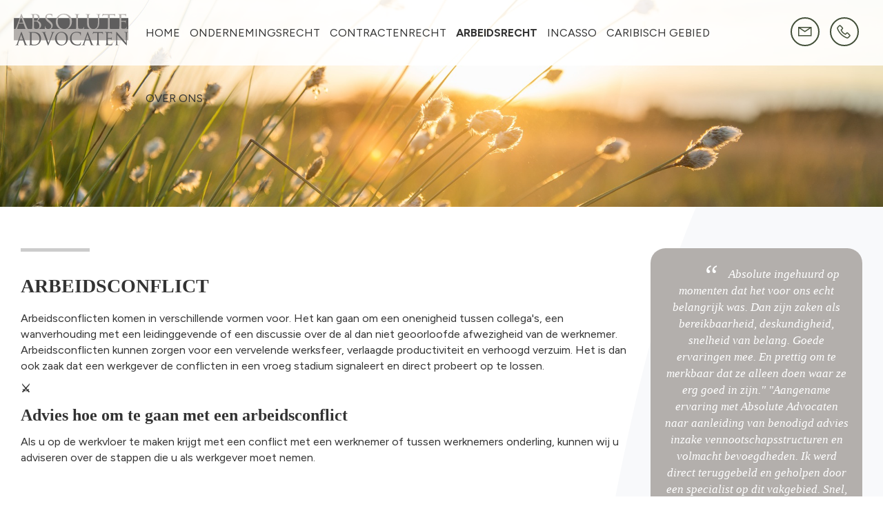

--- FILE ---
content_type: text/html; charset=utf-8
request_url: https://www.absoluteadvocaten.nl/arbeidsrecht/arbeidsconflict
body_size: 6750
content:
<!DOCTYPE HTML><html lang="nl" class="mx_cookie"><head> <meta http-equiv="Content-Type" content="text/html; charset=utf-8" /> <title>Arbeidsconflict oplossen | Ervaren advocaten</title> <meta name="description" content="Ervaren advocaten adviseren werkgevers bij arbeidsconflicten. Helder advies over aanpak, communicatie, dossieropbouw en het beperken van juridische risico’s." /> <meta name="robots" content="index,follow" /> <script type="text/javascript" src="/cache/js/1176-config.js?ts=1768657642"></script> <script type="text/javascript" src="/cache/js/1176-1-lang.js?ts=1768657642"></script> <meta name="viewport" content="width=device-width, initial-scale=1, user-scalable=no" /> <meta name="format-detection" content="telephone=no"/> <link rel="preconnect" href="https://fonts.googleapis.com"> <link rel="preconnect" href="https://fonts.gstatic.com" crossorigin> <link href="https://fonts.googleapis.com/css2?family=Figtree:ital,wght@0,300..900;1,300..900&display=swap" rel="stylesheet"> <link href="https://mx-5940.cdn.maxicms.nl/templates/css/line-awesome.min.css" rel="stylesheet" type="text/css" /> <link href="https://mx-5940.cdn.maxicms.nl/templates/css/owl.carousel.css" rel="stylesheet" type="text/css" /> <link href="https://mx-5940.cdn.maxicms.nl/templates/css/main.css" rel="stylesheet" type="text/css" /> <link href="https://mx-5940.cdn.maxicms.nl/templates/css/nav.css" rel="stylesheet" type="text/css" /> <link rel="stylesheet" href="https://mx-5940.cdn.maxicms.nl/views/Block/image.css" /> <link rel="stylesheet" href="/assets/css/default.css?ts=1484231578" /></head> <body><div id="menu" class="left"> <a href="#" class="showmenu"><div class="container-bar"> <div class="bar1"></div> <div class="bar2"></div> <div class="bar3"></div> </div> </a> <ul> <li class="mx_first"> <a href="/" title="Home" >Home</a> </li> <li class="mx_parent"> <a href="/ondernemingsrecht" title="Ondernemingsrecht" class="MenuBarItemSubmenu">Ondernemingsrecht</a> <ul class="mx_level_1"> <li class="mx_first"> <a href="/ondernemingsrecht/aandeelhoudersgeschil" title="Aandeelhoudersgeschil" >Aandeelhoudersgeschil</a> </li> <li> <a href="/ondernemingsrecht/turbo-liquidatie" title="Turboliquidatie" >Turboliquidatie</a> </li> <li> <a href="/ondernemingsrecht/liquidatie-bv" title="Liquidatie BV" >Liquidatie BV</a> </li> <li> <a href="/ondernemingsrecht/maatschap" title="Maatschap" >Maatschap</a> </li> <li> <a href="/ondernemingsrecht/beeindigen-vof" title="Beëindiging VOF" >Beëindiging VOF</a> </li> <li> <a href="/ondernemingsrecht/ontslag-dga" title="Ontslag DGA" >Ontslag DGA</a> </li> <li class="mx_last"> <a href="/ondernemingsrecht/ondernemingsrecht-overzicht" title="Lees meer..." >Lees meer...</a> </li> </ul> </li> <li class="mx_parent"> <a href="/contractenrecht" title="Contractenrecht" class="MenuBarItemSubmenu">Contractenrecht</a> <ul class="mx_level_1"> <li class="mx_first"> <a href="/contractenrecht/algemene-voorwaarden" title="Algemene voorwaarden" >Algemene voorwaarden</a> </li> <li> <a href="/contractenrecht/overeenkomst-ontbinden" title="Overeenkomst ontbinden" >Overeenkomst ontbinden</a> </li> <li> <a href="/contractenrecht/retentierecht" title="Retentierecht" >Retentierecht</a> </li> <li> <a href="/contractenrecht/contract-opzeggen" title="Contract opzeggen" >Contract opzeggen</a> </li> <li> <a href="/contractenrecht/eenzijdige-tariefsverlaging-door-opdrachtgever" title="Eenzijdige tariefsverlaging door opdrachtgever" >Eenzijdige tariefsverlaging door opdrachtgever</a> </li> <li> <a href="/contractenrecht/overdracht-contract-schuld-of-vordering" title="Overdragen van een contract, schuld of vordering" >Overdragen van een contract, schuld of vordering</a> </li> <li class="mx_last"> <a href="/contractenrecht/contractenrecht-overzicht" title="Lees meer..." >Lees meer...</a> </li> </ul> </li> <li class="mx_current mx_parent"> <a href="/arbeidsrecht" title="Arbeidsrecht" class="MenuBarItemSubmenu">Arbeidsrecht</a> <ul class="mx_level_1"> <li class="mx_first"> <a href="/arbeidsrecht/reorganisatie" title="Reorganisatie" >Reorganisatie</a> </li> <li> <a href="/arbeidsrecht/detachering" title="Detachering" >Detachering</a> </li> <li> <a href="/arbeidsrecht/vaststellingsovereenkomst-controleren" title="Vaststellingsovereenkomst controleren" >Vaststellingsovereenkomst controleren</a> </li> <li> <a href="/arbeidsrecht/ontslag-statutair-bestuurder" title="Ontslag statutair bestuurder - 12 stappenplan" >Ontslag statutair bestuurder - 12 stappenplan</a> </li> <li> <a href="/arbeidsrecht/ondernemingsraad" title="Ondernemingsraad" >Ondernemingsraad</a> </li> <li> <a href="/arbeidsrecht/concurrentiebeding-in-arbeidsovereenkomst" title="Concurrentiebeding" >Concurrentiebeding</a> </li> <li class="mx_current mx_last"> <a href="/arbeidsrecht/arbeidsrecht-overzicht" title="Lees meer..." >Lees meer...</a> </li> </ul> </li> <li class="mx_parent"> <a href="/incasso" title="Incasso" class="MenuBarItemSubmenu">Incasso</a> <ul class="mx_level_1"> <li class="mx_first"> <a href="/incasso/ingebrekestelling" title="De ingebrekestelling" >De ingebrekestelling</a> </li> <li> <a href="/incasso/beslag-leggen" title="Beslag leggen" >Beslag leggen</a> </li> <li> <a href="/incasso/betwiste-vorderingen" title="Betwiste vordering incasseren" >Betwiste vordering incasseren</a> </li> <li> <a href="/incasso/bv-leeghalen" title="BV leeghalen" >BV leeghalen</a> </li> <li> <a href="/incasso/vordering-op-lege-of-ontbonden-bv" title="Vordering op lege of ontbonden BV" >Vordering op lege of ontbonden BV</a> </li> <li> <a href="/incasso/debiteur-failliet" title="Debiteur failliet - wat te doen" >Debiteur failliet - wat te doen</a> </li> <li> <a href="/incasso/buitengerechtelijke-incassokosten" title="Buitengerechtelijke incassokosten" >Buitengerechtelijke incassokosten</a> </li> <li> <a href="/incasso/incasso-huur" title="Incasso achterstallige huur" >Incasso achterstallige huur</a> </li> <li> <a href="/incasso/onverschuldigde-betaling" title="Onverschuldigde betaling terugvorderen" >Onverschuldigde betaling terugvorderen</a> </li> <li> <a href="/incasso/opschorting" title="Opschorten werkzaamheden en betaling" >Opschorten werkzaamheden en betaling</a> </li> <li> <a href="/incasso/pandrecht" title="Pandrecht vestigen en oefenen" >Pandrecht vestigen en oefenen</a> </li> <li> <a href="/incasso/pandrecht-op-debiteuren" title="Pandrecht op debiteuren en toekomstige vorderingen" >Pandrecht op debiteuren en toekomstige vorderingen</a> </li> <li> <a href="/incasso/rangorde-schuldeisers" title="Rangorde schuldeisers" >Rangorde schuldeisers</a> </li> <li> <a href="/incasso/regres-en-subrogatie" title="Regres en subrogatie" >Regres en subrogatie</a> </li> <li> <a href="/incasso/verjaring-vordering" title="Verjaring vordering" >Verjaring vordering</a> </li> <li> <a href="/incasso/wanneer-mag-ik-een-vordering-verrekenen" title="Wanneer mag ik een vordering verrekenen?" >Wanneer mag ik een vordering verrekenen?</a> </li> <li class="mx_last"> <a href="/incasso/volgorde-van-uitwinnen-zekerheden" title="Volgorde van uitwinnen zekerheden" >Volgorde van uitwinnen zekerheden</a> </li> </ul> </li> <li> <a href="/caribisch_gebied" title="Caribisch gebied" >Caribisch gebied</a> </li> <li class="mx_parent mx_last"> <a href="/over-ons" title="Over ons" class="MenuBarItemSubmenu">Over ons</a> <ul class="mx_level_1"> <li class="mx_first"> <a href="/over-ons/team" title="Ons team" >Ons team</a> </li> <li> <a href="/over-ons/tarieven" title="Tarieven" >Tarieven</a> </li> <li> <a href="/over-ons/contact-opnemen" title="Contact opnemen" >Contact opnemen</a> </li> <li class="mx_last"> <a href="/over-ons/vacature-advocaat-contractenrecht" title="Vacature Advocaat Contractenrecht" >Vacature Advocaat Contractenrecht</a> </li> </ul> </li> </ul></div><div id="sticky-anchor"></div> <!-- in twig <div id="headerwrapper"> --> <div id="headerwrapper" style="background-image:url(https://mx-5940.cdn.maxicms.nl/templates/images/default-business.jpg)"> <header id="header"> <div id="topwrapper"> <div id="logo"> <a href="/" aria-label="Ga naar de homepage"> <img class="white" src="https://mx-5940.cdn.maxicms.nl/templates/images/logo.svg" width="409" height="187" alt="Bedrijfslogo in witte stijl"> <img class="color" src="https://mx-5940.cdn.maxicms.nl/templates/images/logo.svg" width="409" height="187" alt="Bedrijfslogo in kleur"> </a></div> <nav id="nav"> <ul> <li class="mx_first"> <a href="/" title="Home" >Home</a> </li> <li class="mx_parent"> <a href="/ondernemingsrecht" title="Ondernemingsrecht" class="MenuBarItemSubmenu">Ondernemingsrecht</a> <ul class="mx_level_1"> <li class="mx_first"> <a href="/ondernemingsrecht/aandeelhoudersgeschil" title="Aandeelhoudersgeschil" >Aandeelhoudersgeschil</a> </li> <li> <a href="/ondernemingsrecht/turbo-liquidatie" title="Turboliquidatie" >Turboliquidatie</a> </li> <li> <a href="/ondernemingsrecht/liquidatie-bv" title="Liquidatie BV" >Liquidatie BV</a> </li> <li> <a href="/ondernemingsrecht/maatschap" title="Maatschap" >Maatschap</a> </li> <li> <a href="/ondernemingsrecht/beeindigen-vof" title="Beëindiging VOF" >Beëindiging VOF</a> </li> <li> <a href="/ondernemingsrecht/ontslag-dga" title="Ontslag DGA" >Ontslag DGA</a> </li> <li class="mx_last"> <a href="/ondernemingsrecht/ondernemingsrecht-overzicht" title="Lees meer..." >Lees meer...</a> </li> </ul> </li> <li class="mx_parent"> <a href="/contractenrecht" title="Contractenrecht" class="MenuBarItemSubmenu">Contractenrecht</a> <ul class="mx_level_1"> <li class="mx_first"> <a href="/contractenrecht/algemene-voorwaarden" title="Algemene voorwaarden" >Algemene voorwaarden</a> </li> <li> <a href="/contractenrecht/overeenkomst-ontbinden" title="Overeenkomst ontbinden" >Overeenkomst ontbinden</a> </li> <li> <a href="/contractenrecht/retentierecht" title="Retentierecht" >Retentierecht</a> </li> <li> <a href="/contractenrecht/contract-opzeggen" title="Contract opzeggen" >Contract opzeggen</a> </li> <li> <a href="/contractenrecht/eenzijdige-tariefsverlaging-door-opdrachtgever" title="Eenzijdige tariefsverlaging door opdrachtgever" >Eenzijdige tariefsverlaging door opdrachtgever</a> </li> <li> <a href="/contractenrecht/overdracht-contract-schuld-of-vordering" title="Overdragen van een contract, schuld of vordering" >Overdragen van een contract, schuld of vordering</a> </li> <li class="mx_last"> <a href="/contractenrecht/contractenrecht-overzicht" title="Lees meer..." >Lees meer...</a> </li> </ul> </li> <li class="mx_current mx_parent"> <a href="/arbeidsrecht" title="Arbeidsrecht" class="MenuBarItemSubmenu">Arbeidsrecht</a> <ul class="mx_level_1"> <li class="mx_first"> <a href="/arbeidsrecht/reorganisatie" title="Reorganisatie" >Reorganisatie</a> </li> <li> <a href="/arbeidsrecht/detachering" title="Detachering" >Detachering</a> </li> <li> <a href="/arbeidsrecht/vaststellingsovereenkomst-controleren" title="Vaststellingsovereenkomst controleren" >Vaststellingsovereenkomst controleren</a> </li> <li> <a href="/arbeidsrecht/ontslag-statutair-bestuurder" title="Ontslag statutair bestuurder - 12 stappenplan" >Ontslag statutair bestuurder - 12 stappenplan</a> </li> <li> <a href="/arbeidsrecht/ondernemingsraad" title="Ondernemingsraad" >Ondernemingsraad</a> </li> <li> <a href="/arbeidsrecht/concurrentiebeding-in-arbeidsovereenkomst" title="Concurrentiebeding" >Concurrentiebeding</a> </li> <li class="mx_current mx_last"> <a href="/arbeidsrecht/arbeidsrecht-overzicht" title="Lees meer..." >Lees meer...</a> </li> </ul> </li> <li class="mx_parent"> <a href="/incasso" title="Incasso" class="MenuBarItemSubmenu">Incasso</a> <ul class="mx_level_1"> <li class="mx_first"> <a href="/incasso/ingebrekestelling" title="De ingebrekestelling" >De ingebrekestelling</a> </li> <li> <a href="/incasso/beslag-leggen" title="Beslag leggen" >Beslag leggen</a> </li> <li> <a href="/incasso/betwiste-vorderingen" title="Betwiste vordering incasseren" >Betwiste vordering incasseren</a> </li> <li> <a href="/incasso/bv-leeghalen" title="BV leeghalen" >BV leeghalen</a> </li> <li> <a href="/incasso/vordering-op-lege-of-ontbonden-bv" title="Vordering op lege of ontbonden BV" >Vordering op lege of ontbonden BV</a> </li> <li> <a href="/incasso/debiteur-failliet" title="Debiteur failliet - wat te doen" >Debiteur failliet - wat te doen</a> </li> <li> <a href="/incasso/buitengerechtelijke-incassokosten" title="Buitengerechtelijke incassokosten" >Buitengerechtelijke incassokosten</a> </li> <li> <a href="/incasso/incasso-huur" title="Incasso achterstallige huur" >Incasso achterstallige huur</a> </li> <li> <a href="/incasso/onverschuldigde-betaling" title="Onverschuldigde betaling terugvorderen" >Onverschuldigde betaling terugvorderen</a> </li> <li> <a href="/incasso/opschorting" title="Opschorten werkzaamheden en betaling" >Opschorten werkzaamheden en betaling</a> </li> <li> <a href="/incasso/pandrecht" title="Pandrecht vestigen en oefenen" >Pandrecht vestigen en oefenen</a> </li> <li> <a href="/incasso/pandrecht-op-debiteuren" title="Pandrecht op debiteuren en toekomstige vorderingen" >Pandrecht op debiteuren en toekomstige vorderingen</a> </li> <li> <a href="/incasso/rangorde-schuldeisers" title="Rangorde schuldeisers" >Rangorde schuldeisers</a> </li> <li> <a href="/incasso/regres-en-subrogatie" title="Regres en subrogatie" >Regres en subrogatie</a> </li> <li> <a href="/incasso/verjaring-vordering" title="Verjaring vordering" >Verjaring vordering</a> </li> <li> <a href="/incasso/wanneer-mag-ik-een-vordering-verrekenen" title="Wanneer mag ik een vordering verrekenen?" >Wanneer mag ik een vordering verrekenen?</a> </li> <li class="mx_last"> <a href="/incasso/volgorde-van-uitwinnen-zekerheden" title="Volgorde van uitwinnen zekerheden" >Volgorde van uitwinnen zekerheden</a> </li> </ul> </li> <li> <a href="/caribisch_gebied" title="Caribisch gebied" >Caribisch gebied</a> </li> <li class="mx_parent mx_last"> <a href="/over-ons" title="Over ons" class="MenuBarItemSubmenu">Over ons</a> <ul class="mx_level_1"> <li class="mx_first"> <a href="/over-ons/team" title="Ons team" >Ons team</a> </li> <li> <a href="/over-ons/tarieven" title="Tarieven" >Tarieven</a> </li> <li> <a href="/over-ons/contact-opnemen" title="Contact opnemen" >Contact opnemen</a> </li> <li class="mx_last"> <a href="/over-ons/vacature-advocaat-contractenrecht" title="Vacature Advocaat Contractenrecht" >Vacature Advocaat Contractenrecht</a> </li> </ul> </li> </ul></nav> <div id="icons"> <div class="icon-phone"> <a href="/over-ons/contact-opnemen"> <i class="las la-envelope"></i> </a> </div> <div class="icon-phone"> <a href="tel:+31263259023"> <i class="las la-phone"></i> </a> </div> <div class="icon-menu"> <a href="#" class="showmenu"><div class="container-bar"> <div class="bar1"></div> <div class="bar2"></div> <div class="bar3"></div> </div></a> </div> </div> <div class="progress-container"> <div class="progress-bar" id="myBar"></div> </div> </div> <div id="payoffwrapper"> </div> <div class="clear"></div> </header></div><div id="contentwrapper"> <section id="content"> <div id="column"> <h1>Arbeidsconflict</h1> <p>Arbeidsconflicten komen in verschillende vormen voor. Het kan gaan om een onenigheid tussen collega's, een wanverhouding met een leidinggevende of een discussie over de al dan niet geoorloofde afwezigheid van de werknemer. Arbeidsconflicten kunnen zorgen voor een vervelende werksfeer, verlaagde productiviteit en verhoogd verzuim. Het is dan ook zaak dat een werkgever de conflicten in een vroeg stadium signaleert en direct probeert op te lossen.</p> <div class="column4 eerste-rij-eerste-icoon"> <p><strong>⚔</strong></p> </div> <div class="column5 eerste-rij-tekst"> <h2>Advies hoe om te gaan met een arbeidsconflict</h2> <p>Als u op de werkvloer te maken krijgt met een conflict met een werknemer of tussen werknemers onderling, kunnen wij u adviseren over de stappen die u als werkgever moet nemen.</p> </div> <div class="column7 eerste-rij-tussenkolom"> <p>&nbsp;</p> </div> <div class="column4 eerste-rij-tweede-icoon"> <p><strong>⧉</strong></p> </div> <div class="column5 eerste-rij-tweede-tekst"> <h2>Opstellen arbeidsvoorwaardenreglement</h2> <p>Conflicten en conflictverzuim kunnen worden voorkomen en/of snel de kop in worden gedrukt door een protocol hiervoor vast te leggen in een arbeidsvoorwaardenreglement. Wij kunnen dit voor u opstellen of controleren.</p> </div> <div class="column6 tussenrij"> <p>&nbsp;</p> </div> <div class="column4 tweede-rij-eerste-icoon"> <p><strong>⚖</strong></p> </div> <div class="column5 tweede-rij-eerste-tekst"> <h2>Begeleiden ziekte-traject en contact met bedrijfsarts</h2> <p>Onze arbeidsrechtadvocaten zijn veelvuldig betrokken bij verzuimbegeleiding, ook in het kader van een arbeidsconflict. Wij helpen en adviseren u graag hierin.</p> </div> <div class="column7 tweede-rij-tussen-stuk"> <p>&nbsp;</p> </div> <div class="column4 tweede-rij-tweede-icoon"> <p><strong>⊝</strong></p> </div> <div class="column5 tweede-rij-tweede-tekst"> <h2>Ontslagprocedure voeren</h2> <p>Als het conflict aanhoudt en u heeft de juiste stappen genomen, kan de werknemer ontslagen worden. Onze arbeidsrechtadvocaten zijn gespecialiseerd in het adviseren over en voeren van ontslagprocedures.</p> <h2>Goed werkgever- en werknemerschap</h2> <p>Het uitgangspunt bij een&nbsp;<a class="internal" href="https://www.absoluteadvocaten.nl/arbeidsrecht/voorwaarden-voor-een-arbeidsovereenkomst">arbeidsrelatie</a>&nbsp;is dat werknemer en werkgever zich als goed werknemer en werkgever dienen te gedragen. Wat dit precies inhoudt zal per geval en per situatie verschillen. Vaak wordt hiermee bedoeld dat werkgever en werknemer zich redelijk tegenover elkaar moeten gedragen. Zij moeten elkaar respecteren, de (gezag)verhouding die tussen hen bestaat accepteren en een tolerante en open houding naar elkaar hebben.</p> <p>Bij een arbeidsconflict kunnen de gemoederen nogal eens hoog oplopen en het is verstandig om goed werknemer- en werkgeverschap daarbij in het achterhoofd te houden.</p> <h2>Protocol voor arbeidsconflicten</h2> <p>Werkgevers kunnen, om conflicten en conflictverzuim te voorkomen, een protocol maken voor arbeidsconflicten. Hierin staat hoe moet worden gehandeld bij (de escalatie van) conflicten, waar conflicten gemeld kunnen worden, wie vertrouwenspersoon is en wanneer een bemiddelaar (intern of extern) kan worden ingeschakeld.</p> <h2>Externe deskundige om te zoeken naar een oplossing</h2> <p>Wanneer het werkgever en werknemer samen niet lukt om tot een oplossing voor het geschil te komen, kunnen zij ervoor kiezen om externe hulp in te schakelen. Dit kan een conflictbemiddelaar zijn die werkzaam is in hetzelfde bedrijf, maar ook een&nbsp;<a class="external" href="https://mfnregister.nl/" target="_blank" rel="noopener">mediator</a>&nbsp;of een deskundige (casemanager) via de&nbsp;<a class="internal" href="https://www.absoluteadvocaten.nl/arbeidsrecht/bedrijfsarts">Arbodienst</a>. Deze externe deskundige kan met de partijen om de tafel gaan zitten om het conflict te bespreken en actief naar een oplossing te zoeken. Ook kan hij een oordeel geven over de situatie en eventueel een stappenplan naar een oplossing formuleren.</p> <h2>Ziekmelding wegens een arbeidsconflict</h2> <p>Het komt geregeld voor dat werknemers zich ziek melden wegens een arbeidsconflict. Het kan zijn dat zij de confrontatie niet aan kunnen of durven, maar er kan ook sprake zijn van een stressreactie of een depressie. Een werkgever mag niet beoordelen of een werknemer ziek is of niet. Hiervoor moet een&nbsp;<a href="https://www.absoluteadvocaten.nl/bedrijven/arbeidsrecht-advocaat-inschakelen/wet-verbetering-poortwachter">arbo- of bedrijfsarts</a>&nbsp;worden ingeschakeld. Wanneer deze arts constateert dat geen sprake is van arbeidsongeschiktheid dan dient een werknemer in principe (eventueel na een afkoelingsperiode) weer aan het werk te gaan.</p> <h2>Werknemer blijft toch ziek thuis</h2> <p>Blijft een werknemer desondanks toch ziek thuis, dan kan de werkgever de&nbsp;<a class="internal" href="https://www.absoluteadvocaten.nl/arbeidsrecht/loonbetaling-stopzetten">loonbetaling staken</a>.</p> <p>Een werknemer heeft wel recht op loon als:</p> <ol> <li>hij aantoont dat hij ongeschikt is om te werken als gevolg van arbeidsomstandigheden, waarvan de oorzaak in redelijkheid voor rekening van de werkgever behoort te komen;</li> <li>en deze arbeidsomstandigheden voor hem zodanig waren dat, met het oog op de (dreiging van) psychische of lichamelijke klachten, van hem redelijkerwijs niet kon worden gevergd dat hij zijn werkzaamheden zou verrichten.</li> </ol> <p>Dit heet situatieve arbeidsongeschiktheid.</p> <h2>Klachten door het arbeidsconflict</h2> <p>Het kan echter ook voorkomen dat een werknemer lichamelijke of psychische klachten ondervindt wegens het arbeidsconflict en dat wel sprake is van&nbsp;<a class="internal" href="https://www.absoluteadvocaten.nl/arbeidsrecht/risicos-ziek-uit-dienst">ziekte</a>. Omdat een werknemer dan arbeidsongeschikt is als gevolg van ziekte heeft hij w&eacute;l recht op&nbsp;<a class="internal" href="https://www.absoluteadvocaten.nl/arbeidsrecht/poortwachter">loondoorbetaling</a>. Vaak adviseert een bedrijfsarts dan om middels gesprekken of mediation tot een oplossing te komen. Werkgever en werknemer moet hier actief aan meewerken.</p> <h2>Ontslag wegens een arbeidsconflict</h2> <p>Wanneer een arbeidsconflict niet opgelost kan worden, kan sprake zijn van een onwerkbare/onhoudbare situatie. In dat geval zal een be&euml;indiging van het dienstverband de enige optie zijn. Een werknemer zal hiertoe meestal niet het initiatief nemen omdat hij dan in principe geen recht heeft op een WW-uitkering.</p> <p>Een werkgever kan het arbeidscontract op verschillende manieren be&euml;indigen:</p> <ul> <li>ontslag met&nbsp;<a class="internal" href="https://www.absoluteadvocaten.nl/arbeidsrecht/ontslag-met-instemming-werknemer">instemming van de werknemer</a>;</li> <li>ontslag met<a class="internal" href="https://www.absoluteadvocaten.nl/arbeidsrecht/ontslag-met-wederzijds-goedvinden">&nbsp;wederzijds goedvinden</a>&nbsp;(be&euml;indigingsovereenkomst);</li> <li><a class="internal" href="https://www.absoluteadvocaten.nl/arbeidsrecht/arbeidsovereenkomst-ontbinden">ontbinding van de arbeidsovereenkomst</a>&nbsp;(via de kantonrechter).</li> </ul> <p>Let wel, ontslag bij een arbeidsconflict wordt gezien als laatste redmiddel. Er moet sprake zijn van een situatie waarin geen andere oplossing mogelijk of denkbaar is (zoals bijvoorbeeld herplaatsing).<br /><br /><strong>Werkgevers doen er dan ook verstandig aan bij een arbeidsconflict tijdig advies in te winnen over de mogelijkheden.</strong></p> </div><br> <ul vocab="https://schema.org/" typeof="BreadcrumbList"> <li property="itemListElement" typeof="ListItem"> <a property="item" typeof="WebPage" href="/" title="Home"><span property="name">Home</span></a> <meta property="position" content="1"> </li> <li property="itemListElement" typeof="ListItem"> <a property="item" typeof="WebPage" href="/arbeidsrecht" title="Arbeidsrecht"><span property="name">Arbeidsrecht</span></a> <meta property="position" content="2"> </li> <li property="itemListElement" typeof="ListItem"> <a property="item" typeof="WebPage" href="/arbeidsrecht/arbeidsrecht-overzicht" title="Lees meer..."><span property="name">Lees meer...</span></a> <meta property="position" content="3"> </li> <li property="itemListElement" typeof="ListItem"> <span property="name">Arbeidsconflict</span> <meta property="position" content="4"> </li> </ul> </div> <aside id="aside"> <div class="review-wrapper"> <div id="review"> <div class="review"> <p>Absolute ingehuurd op momenten dat het voor ons echt belangrijk was. Dan zijn zaken als bereikbaarheid, deskundigheid, snelheid van belang. Goede ervaringen mee. En prettig om te merkbaar dat ze alleen doen waar ze erg goed in zijn.&quot; &quot;Aangename ervaring met Absolute Advocaten naar aanleiding van benodigd advies inzake vennootschapsstructuren en volmacht bevoegdheden. Ik werd direct teruggebeld en geholpen door een specialist op dit vakgebied. Snel, helder en to-the-point advies.</p> <h3>Ernst Jolink</h3> <p>HAMMOCK</p> </div> </div> <img class="portrait lazy" data-src="https://mx-5940.cdn.maxicms.nl/uploads/Data/1/25883/drs-ernst-jolink-bedrijfseconoom-1.jpg" src="https://mx-5940.cdn.maxicms.nl/uploads/Data/1/25883/drs-ernst-jolink-bedrijfseconoom-1.jpg" width="200" height="200" alt="Ernst Jolink"> </div> </aside> <div class="clear"></div> </section></div><div id="asidewrapper"> <aside id="aside"> <!-- Secondary content --> </aside></div><div id="bottomcontentwrapper"> <div class="bg-bottom">&nbsp;</div> <div id="bottomcontent"> <div id="bottomcontent-inner"> <blockquote> </blockquote> <!--let op number 4 in twig--></div> </div></div><div id="ctawrapper"> <div id="cta"> <h3>Kennismaken</h3> <p><br />De advocaten van Absolute Advocaten zijn bereikbaar tijdens kantoortijden en op afspraak ook bereikbaar buiten standaard kantooruren. Heeft u vragen? Bel <a title="Bellen met Absolute Advocaten" href="tel:+31263259023">+31 (0)26 - 325 90 23</a><br />Indien u niet in de gelegenheid bent om telefonisch met ons contact op te nemen dan kunt u contact met ons opnemen :<br />per e-mail <a title="mailen met Absolute advocaten" href="/cdn-cgi/l/email-protection#157c7b737a557477667a796061707471637a767461707b3b7b79"><span class="__cf_email__" data-cfemail="b3daddd5dcf3d2d1c0dcdfc6c7d6d2d7c5dcd0d2c7d6dd9ddddf">[email&#160;protected]</span></a>&nbsp;</p></div></div><div id="footerwrapper"> <footer id="footer"> <div id="column-1"><h3>Menu</h3><ul> <li class="mx_first"> <a href="/" title="Home" >Home</a> </li> <li> <a href="/ondernemingsrecht" title="Ondernemingsrecht" >Ondernemingsrecht</a> </li> <li> <a href="/contractenrecht" title="Contractenrecht" >Contractenrecht</a> </li> <li class="mx_current"> <a href="/arbeidsrecht" title="Arbeidsrecht" >Arbeidsrecht</a> </li> <li> <a href="/incasso" title="Incasso" >Incasso</a> </li> <li> <a href="/caribisch_gebied" title="Caribisch gebied" >Caribisch gebied</a> </li> <li class="mx_last"> <a href="/over-ons" title="Over ons" >Over ons</a> </li> </ul></div> <div id="column-2"> <h3>Kantoortijden</h3> <table style="width: 100%; border-collapse: collapse; text-align: left;"> <tbody> <tr> <td>Maandag</td> <td>08:30 - 17:30</td> </tr> <tr> <td>Dinsdag</td> <td>08:30 - 17:30</td> </tr> <tr> <td>Woensdag</td> <td>08:30 - 17:30</td> </tr> <tr> <td>Donderdag</td> <td>08:30 - 17:30</td> </tr> <tr> <td>Vrijdag</td> <td>08:30 - 17:30</td> </tr> <tr> <td>Zaterdag</td> <td>Gesloten</td> </tr> <tr> <td>Zondag</td> <td>Gesloten</td> </tr> </tbody> </table></div> <div id="column-3"> <h3>Contact</h3> <p>+31 (0)26 - 325 90 23 i<br /><a href="/cdn-cgi/l/email-protection#224c444d624340514d4e5756474346544d414356474c0c4c4e"><span class="__cf_email__" data-cfemail="a3cacdc5cce3c2c1d0cccfd6d7c6c2c7d5ccc0c2d7c6cd8dcdcf">[email&#160;protected]</span></a><br /><br />Bezoekadres <br />Julianastraat 7<br />6851 KJ Huissen<br /><br />Absolute Attorneys <br />Hoogstraat 18-22 <br />Willemstad, Cura&ccedil;ao</p> <!--<div id="google-reviews"><a href="#"><img class="lazy" data-src="https://mx-5940.cdn.maxicms.nl/templates/images/google_g_logo.png" alt="Google reviews"> 28 reviews<br> <span>4,9/5</span> <i class="las la-star"></i><i class="las la-star"></i><i class="las la-star"></i><i class="las la-star"></i><i class="las la-star-half"></i></a> </div>--> </div> <div class="clear"></div> </footer> <div id="copy">&copy; 2026 absoluteadvocaten.nl<br> Website door OVK Webdesign</div></div><!-- <div id="bottomwrapper"> <div id="bottom"><a href="#"><i class="lab la-instagram"></i></a><a href="#"><i class="lab la-facebook-f"></i></a><a href="#"><i class="lab la-linkedin-in"></i></a><a href="#"><i class="lab la-snapchat"></i></a></div></div>--> <script data-cfasync="false" src="/cdn-cgi/scripts/5c5dd728/cloudflare-static/email-decode.min.js"></script><script type="text/javascript" src="https://mx-5940.cdn.maxicms.nl/templates/js/jquery-3.7.1.min.js"></script>
<script type="text/javascript" src="https://mx-5940.cdn.maxicms.nl/templates/js/owl.carousel.js"></script>
<script type="text/javascript" src="https://mx-5940.cdn.maxicms.nl/templates/js/lazyload.min.js"></script>
<script type="text/javascript" src="https://mx-5940.cdn.maxicms.nl/templates/js/jquery.matchHeight.js"></script>
<script type="text/javascript" src="https://mx-5940.cdn.maxicms.nl/templates/js/main.js"></script>
<div class="menu-overlay"></div>
<script type="text/javascript" src="/js/jquery.ctrlz.js?ts=1686308660"></script><script type="text/javascript" src="/js/main.js?ts=1589859582"></script><script defer src="https://static.cloudflareinsights.com/beacon.min.js/vcd15cbe7772f49c399c6a5babf22c1241717689176015" integrity="sha512-ZpsOmlRQV6y907TI0dKBHq9Md29nnaEIPlkf84rnaERnq6zvWvPUqr2ft8M1aS28oN72PdrCzSjY4U6VaAw1EQ==" data-cf-beacon='{"version":"2024.11.0","token":"cbadb0a83f884918a64af61cf7cfdee4","r":1,"server_timing":{"name":{"cfCacheStatus":true,"cfEdge":true,"cfExtPri":true,"cfL4":true,"cfOrigin":true,"cfSpeedBrain":true},"location_startswith":null}}' crossorigin="anonymous"></script>
</body></html>

--- FILE ---
content_type: text/css
request_url: https://mx-5940.cdn.maxicms.nl/templates/css/main.css
body_size: 8463
content:
/* CSS Document */

html,body,div,span,object,iframe,h1,h2,h3,h4,h5,h6,p,blockquote,pre,abbr,address,cite,code,del,dfn,em,img,ins,kbd,q,samp,small,strong,sub,sup,var,b,i,dl,dt,dd,fieldset,form,label,legend,table,caption,tbody,tfoot,thead,tr,th,td,article,aside,canvas,details,figcaption,figure,footer,header,hgroup,menu,nav,section,summary,time,mark,audio,video{margin:0;padding:0;border:0;outline:0;font-size:100%;vertical-align:baseline;background:transparent}body{line-height:1}article,aside,details,figcaption,figure,footer,header,hgroup,menu,nav,section{display:block}nav ul{list-style:none}blockquote,q{quotes:none}blockquote:before,blockquote:after,q:before,q:after{content:none}a{margin:0;padding:0;font-size:100%;vertical-align:baseline;background:transparent}ins{background-color:#ff9;color:#000;text-decoration:none}mark{background-color:#ff9;color:#000;font-style:italic;font-weight:bold}del{text-decoration:line-through}abbr[title],dfn[title]{border-bottom:1px dotted;cursor:help}table{border-collapse:collapse;border-spacing:0}hr{display:block;height:1px;border:0;border-top:1px solid #ccc;margin:1em 0;padding:0}input[type=text],input[type=button],input[type=submit],input[type=password],select{vertical-align:middle}

* {
-webkit-box-sizing: border-box;
-moz-box-sizing: border-box;
box-sizing: border-box;
-webkit-tap-highlight-color: rgba(0,0,0,0);
}


html.mx_logged_in {
margin-top:0 !important;
}

.mx_logged_in #topwrapper, .mx_logged_in #menu{
top:52px;
}

.mx_logged_in #menu .container-bar {
top: 69px;
}

body {
margin:0;
padding:0;
color: #333333;
line-height: 1.450;
}

body, p, td, td p {
 font-family: "Figtree", sans-serif;
  font-optical-sizing: auto;
  font-weight: 400;
  font-style: normal;
}

h1, h2, h3, h4, h5, h6, p, ul {
margin:0;
padding-bottom:10px;
}

h1 {
color:#333333;
font-weight:bold;
font-size:28px;
padding-bottom:15px;
	 font-family: "PT Serif", serif;
  font-weight: 700;
  font-style: normal;
	text-transform: uppercase;
}

h2 {
color:#333333;
font-weight:bold;
font-size:24px;
	 font-family: "PT Serif", serif;
  font-weight: 700;
  font-style: normal;


}

h3 {
color:#333333;
font-weight:bold;
font-size:20px;
	line-height:35px;
	 font-family: "PT Serif", serif;
  font-weight: 700;
  font-style: normal;

}

h1::before, #about h2::before {
content: "";
display: block;
width: 100px;
height: 5px;
margin: 0 0 30px 0;
background:#ccc;
/*background: rgb(31,24,58);
background:linear-gradient(90deg,rgba(0,85,160) 25%,rgba(0,157,224) 50%,rgba(120,190,32));*/

}

/* maatwerk blokjes*/

.klikblokjes ul {
  list-style: none;   /* standaard bolletjes weg */
  margin: 0;
  padding: 0;
}

.klikblokjes ul li a {
  display: block;               
  position: relative;           
  padding: 14px 40px 14px 16px; 
	margin:4px;
  background: #e8e8e8;            
  color: #000;                  
  text-decoration: none;
  border-bottom: 1px solid rgba(0,0,0,0.08);
  transition: background 0.2s ease, color 0.2s ease;
}

.klikblokjes ul li a:hover,
.klikblokjes ul li a:focus {
  background: #cbac96;  
  color: #fff;
}

.klikblokjes ul li a::after {
  content: "\f105"; /* → pijltje */
  font-family: 'Line Awesome Free';
  font-weight: 900;
  position: absolute;
  top: 0;
  right: 0;
  width: 22px;
  height: 22px;
  background: #000;   /* zwart blokje */
  color: #fff;        /* wit pijltje */
  font-size: 16px;
  display: flex;
  align-items: center;
  justify-content: center;
}


.klikblokjes ul li a:hover::after,
.klikblokjes ul li a:focus::after {
  color: #fff;
}
/* einde maatwerk blokjes*/

/* Target precies jouw breadcrumb-structuur */
ul[vocab="https://schema.org/"][typeof="BreadcrumbList"] {
  list-style: none;
  margin: 0;
  padding: 0;
  display: flex;
  flex-wrap: wrap;         /* zorgt dat het netjes op mobiel breekt */
  gap: 0;                  /* we gebruiken eigen spacing tussen items */
  font-size: 14px;
  align-items: center;
}

/* Elk li-item uitlijnen */
ul[vocab="https://schema.org/"][typeof="BreadcrumbList"] li {
  display: flex;
  align-items: center;
}

/* Links en de huidige pagina (span[property="name"]) */
ul[vocab="https://schema.org/"][typeof="BreadcrumbList"] a[property="item"],
ul[vocab="https://schema.org/"][typeof="BreadcrumbList"] span[property="name"] {
  display: inline-block;
  padding: 6px 0;
  line-height: 1;
}

/* Link-styling */
ul[vocab="https://schema.org/"][typeof="BreadcrumbList"] a[property="item"] {
  color: #000;
  text-decoration: none;
  transition: color .15s ease;
}
ul[vocab="https://schema.org/"][typeof="BreadcrumbList"] a[property="item"]:hover {
  color: #00730c;
  text-decoration: underline;
}

/* Huidige pagina (laatste item) visueel onderscheiden */
ul[vocab="https://schema.org/"][typeof="BreadcrumbList"] li:last-child span[property="name"] {
  color: #222;
  font-weight: 600;
  cursor: default;
}

/* Scheidingsteken tussen items (pijltje ›) */
ul[vocab="https://schema.org/"][typeof="BreadcrumbList"] li + li::before {
  content: "›";
  margin: 0 10px;
  color: #9aa0a6;
  font-size: 14px;
}

/* Kleine aanpassing voor mobiele schermen */
@media (max-width: 420px) {
  ul[vocab="https://schema.org/"][typeof="BreadcrumbList"] {
    font-size: 13px;
  }
  ul[vocab="https://schema.org/"][typeof="BreadcrumbList"] li + li::before {
    margin: 0 8px;
  }
}



#cta h3::before, #blogheader h2::before {
    content: "";
    display: block;
    width: 100px;      /* lengte van het streepje */
    height: 5px;       /* dikte van het streepje */
    margin: 0 auto 30px auto;  /* centreren en afstand naar de h3 */
    background: #ccc;  /* kleur van het streepje */
}

h1[style*="center"]:before {
margin: 0 auto 30px auto;
}

h1[style*="right"]:before {
margin: 0 0 30px auto;
}

*:active, *:focus { 
outline: 0; 
} 

a{
color:#00730c;
text-decoration:none;
transition: all 0.8s ease;
}

a:hover {
color:#00730c;
}

input[type=text], input[type=email],input[type=button],input[type=submit],input[type=password], textarea {
-webkit-appearance: none;
-webkit-border-radius: 10px;
-moz-border-radius: 10px;
-khtml-border-radius: 10px;
border-radius: 10px;
line-height:36px;
padding:0 10px;
border: solid 1px #DDDDDD;
font-family: 'Montserrat', sans-serif;
font-size: 16px;
filter: none;
}

select{
border: solid 1px #DDDDDD;
height:36px;
padding:0 10px;
}

textarea {
line-height:20px;
padding: 10px;
resize: none;
}

.button, input[type=submit],button {
display:inline-block;
color:#FFFFFF;
background-color:#868e7e;
padding:10px 17px;
font-size:15px;
font-family:"Open Sans";
font-weight:600;
transition: all 0.8s ease;
}

input[type=submit],button {
cursor:pointer;
border:none;
line-height:20px;
}

input[type=button] {
cursor:pointer;
}

.button.outline {
    background-color: transparent;
    color: #fff;
    padding: 8px 15px;
    border: solid 1px #fff;
}

.button:after {
content:"\f061";
font-family:'Line Awesome Free';
font-weight:bold;
padding-left:6px;
position:relative;
top:0;
}

a.button:hover, input[type=submit]:hover, button:hover {
color:#FFFFFF!important;
background-color:#ccc;
}

.button.outline:hover {
color:#FFFFFF!important;
background-color:#868e7e !important
}

#content img[style*="left"], #content img[align="left"] { margin: 0 20px 10px 0; }
#content img[style*="right"], #content img[align="right"] { margin: 0 0 10px 20px; }

#content img {
max-width:100%;
height:auto;
}

img:not([src]):not([srcset]) {
  visibility: hidden;
}

td {
vertical-align:top;
}

ul.tick {
list-style-type:none;
padding-left:0;
}

ul.tick li:before {
content:"\f058";
font-family:'Line Awesome Free';
font-size: 24px;
padding-right:8px;
background: linear-gradient(to right, #868e7e 5%, #5FB748 90%);
-webkit-background-clip: text;
-webkit-text-fill-color: transparent;
position:relative;
top:2px;
}

p[style*="left"] {
font-family: 'PT Serif', serif;
font-style: italic;
font-size:18px;
}

p.small {
font-size: 12px;
color: #666;
}

blockquote {
    width: 100%;
    margin: auto;
    margin-bottom: 35px;
    position: relative;
    padding: 30px;
    /* padding-bottom: 0; */
    background: #cbac96;
    color: #fff;
    background-clip: padding-box;
    border: solid 2px #cbac96;
    font-size: 20px;

}
blockquote:before {
    content: '';
    position: absolute;
    top: 0; right: 0; bottom: 0; left: 0;
    z-index: -1;
    margin: -2px; /* !importanté */
    border-radius: inherit; /* !importanté */
    /*background: linear-gradient(to right, #1f183a, #5FB748 90%);*/
}

#headerwrapper {
background-image:url(../images/default-business.jpg);
background-repeat:no-repeat;
background-size:cover;
background-position:center center;
position:relative;
}

#header {
/*background: rgb(31,24,58);
background:linear-gradient(90deg,rgba(0,85,160,.79) 25%,rgba(0,157,224,.79) 50%,rgba(42,169,156,.79));*/
height:auto;
padding:0 40px; 
}

.progress-container {
  width: 100%;
  height: 4px;
  background: #ccc;
  display:none;
  position:absolute;
  bottom:0;
  left:0;
}

/* The progress bar (scroll indicator) */
.progress-bar {
  height: 4px;
  background: #00730c;
  width: 0%;
}

#topwrapper.stick .progress-container {
display:block;
}

#topwrapper {
position:fixed;
top:0;
left:0;
width:100%;
height:95px;
transition: all 0.7s ease;
padding:0 20px;
z-index:88;
pointer-events:none;
	background: rgba(255, 255, 255, 0.87);
}

#topwrapper.stick {
background-color: #FFFFFF;
border-bottom: 2px solid #ccc;
 /* border-image-source: linear-gradient(45deg, rgba(0,85,160,.79) 25%,rgba(0,157,224,.79) 50%,rgba(120,190,32,.79));*/
  border-image-slice: 1;
}

#payoffwrapper {
max-width:1300px;
margin:0 auto;
min-height:300px;
padding: 80px 30px;
padding-top:190px;
text-align:left;
color:#FFFFFF;
}

#payoffwrapper p {
font-size:36px;
font-weight:bold;
padding-bottom:5px;
}

#payoffwrapper ul {
padding: 0;
margin: 0;
float: left;
font-size:14px;
}

#payoffwrapper ul li { display: inline; }

#payoffwrapper ul li a {
width:auto;
color:#CCCCCC;
text-decoration: none;
float: left;
}

#payoffwrapper ul li a:after {
content:"›";
padding-left:10px;
padding-right:10px;
}

#payoffwrapper ul li a:hover span {
text-decoration:underline;
}

#logo {
/*background-image:url(../images/blob-shape-white.svg);
background-position:center bottom;
background-repeat:no-repeat;
background-size:100% auto;*/
float:left;
width:15%;
padding:20px 20px 60px 0;
pointer-events: initial;
}

#logo img {
width:100%;
max-width:220px;
height:auto;
display:block;
}

#logo img.white {
display:block;
}

#logo img.color {
display:none;
}

#topwrapper.stick #logo img.white {
display: none;
}

#topwrapper.stick #logo img.color {
display: block;
}

#topwrapper.stick #logo {

}

#nav {
float:left;
width: 73%;
text-align:center;
pointer-events: initial;
}

#icons {
float:right;
pointer-events: initial;
}

.icon-phone {
float:left;
width : 42px;
height : 42px;
margin-top : 25px;
margin-right: 15px;
border-radius : 46px;
border : #424f38 solid 2px;
color:#424f38;
text-align:center;
position:relative;
}


.icon-phone a {
color:#424f38;
text-decoration:none;
}

.icon-phone i {
font-size:24px;
line-height:42px;
position:absolute;
top:-2px;
left:6px;
}

.icon-phone i.la-envelope {
top:-3px;
left:7px;
}

.icon-menu {
float:right;
width : 65px;
height : 65px;
margin-top : 15px;
border-radius : 46px;
border : #424f38 solid 2px;
}

.icon-menu-hide {display:none;}
#topwrapper.stick .icon, #topwrapper.stick .icon-phone a {
    color: #424f38;
}
#topwrapper.stick .icon, #topwrapper.stick .icon-phone {
    border-color: #424f38;
}
.container-bar {
display : inline-block;
cursor : pointer;
padding-top : 8px;
padding-left : 11px;
}

.bar1, .bar2, .bar3 {
width : 34px;
height : 3px;
background-color : #424f38;
margin : 9px 2px;
transition : 0.4s;
}

.change .bar1 {
transform : rotate(-45deg) translate(-10px,7px);
width : 35px;
background-color : #424f38 !important;
}

.change .bar2 {
opacity : 0;
background-color : #424f38!important;
}

.change .bar3 {
transform : rotate(45deg) translate(-9px,-7px);
width : 35px;
background-color : #424f38 !important;
}

#topwrapper.stick .icon, #topwrapper.stick .icon-menu {
border-color:#424f38;
}

#topwrapper.stick .icon, #topwrapper.stick .icon a{
color:#424f38;
}

#topwrapper.stick .bar1, #topwrapper.stick .bar2, #topwrapper.stick .bar3,
#menu.stick .bar1, #menu.stick .bar2, #menu.stick .bar3 {
background-color:#424f38;
}

#menu {

}

#contentwrapper {
width:100%;
height:auto;
background-image:url(../images/blob-shape-grey.svg);
background-position: right -300px top -200px;
background-repeat:no-repeat;
background-size: 800px 100%;
}


#content {
width:100%;
max-width:1300px;
margin:0 auto;
padding: 60px 30px;
}

#column {
    float: left;
    width: 72%;
}

#aside {
    display: block;
    float: left;
    width: 28%;
    position: -webkit-sticky;
    position: -moz-sticky;
    position: -o-sticky;
    position: -ms-sticky;
    position: sticky;
    top: 130px;
    left: 0;
    padding-left: 35px;
}
.review-wrapper {
  position: relative;
  width: auto; /* past zich aan scherm aan */
  margin: 0 auto 12vw; /* marge onderaan responsive */
}


/* HTML: <div class="tooltip">This is a Tooltip with a gradient or solid coloration and with border radius </div> */
#review {
  color: #fff;
  font-size: 18px;
  max-width: 28ch;
  text-align: center;
}
#review {
  --b: 3em; /* tail dimension */

  --p: 50%;  /* main position (0%:left 100%:right) */
  --r: 1.2em; /* the radius */
    width: 100% !important;
  padding: 1em;
  border-radius: var(--r) var(--r) min(var(--r),100% - var(--p) - var(--b)/4) min(var(--r),var(--p) - var(--b)/4)/var(--r);
  background: #b3afac; /* the main color */
  position: relative;
}


#review:before {
  content: "";
  position: absolute;
  top: 100%;
  left: clamp(var(--b)/-2,var(--p) - 3*var(--b)/4,100% - var(--b));
  width: var(--b);
  aspect-ratio: 1;
  background: inherit;
  --g:#000 calc(100% - 1px),#0000;
  -webkit-mask: 
    radial-gradient(circle closest-side at 12% 88%,var(--g)),
    radial-gradient(20% 20% at 52% 55%,var(--g)),
    radial-gradient(25% 25% at 75% 0,var(--g));
}


.review-wrapper img.portrait {
  position: absolute;
  bottom: -200px;              /* positie schaalt mee */
  left: 3%;
  width: clamp(100px, 22%, 175px); /* min 100, max 175, schaalbaar */
  height: auto;
  border-radius: 100%;
  border: solid 0.4em #cbac96; /* border schaalt mee */
  z-index: 5;
		width: 159px;
}

.review p:first-of-type {
  font-family: 'PT Serif', serif;
  font-style: italic;
  font-size: 17px;
}

.review p:first-of-type:before {
  content:"“";
  font-family: 'PT Serif', serif;
  font-size:42px;
  line-height:22px;
  padding-left:42px;
  padding-right:15px;
  position:relative;
  top:10px;
}

.review p:first-of-type:after {
  content:"”";
  font-family: 'PT Serif', serif;
  font-size:42px;
  line-height:0;
  position:relative;
  top:25px;
  padding-left:15px;
}

.review h3 {
  color:#FFFFFF;
  padding-bottom:0;
}

img.portrait {
  display:block;
  border-radius:100%;
  border: solid 3px #cbac96;
}





#sidemenu {
background-color:#FFFFFF;
padding:20px;
-webkit-border-radius: 20px;
-moz-border-radius: 20px;
-khtml-border-radius: 20px;
border-radius: 20px;
-webkit-box-shadow: 0px 0px 6px 0px rgba(153,153,153,0.4);
-moz-box-shadow: 0px 0px 6px 0px rgba(153,153,153,0.4);
box-shadow: 0px 0px 6px 0px rgba(153,153,153,0.4);
margin-bottom:30px;
text-align:center;
}

#sidemenu i {
padding-bottom:15px;
}

#sidemenu i.la-filter, #aside i.la-filter {
font-size:60px;
background: linear-gradient(to bottom, #5FB748 5%, #868e7e 95%);
-webkit-background-clip: text;
-webkit-text-fill-color: transparent;
padding-top:20px;
}

#sidemenu i.la-folder-open {
font-size:60px;
-ms-transform: rotate(-90deg); /* IE 9 */
-webkit-transform: rotate(-90deg); /* Safari 3-8 */
transform: rotate(-90deg);
background: linear-gradient(to right, #868e7e 5%, #5FB748 95%);
-webkit-background-clip: text;
-webkit-text-fill-color: transparent;
}

#sidemenu p {
font-size:24px;
font-weight:bold;
letter-spacing:-0.5px;
}

#sidemenu ul {
text-align:left;
list-style-type:none;
padding:0;
margin:0;
}

#sidemenu ul li a, .mx_webshop_filter strong {
display:block;
text-transform:uppercase;
color:#00730c;
font-weight:bold;
font-size:15px;
}

.mx_webshop_filter strong {
display:inline;
}

#sidemenu ul li a:hover {
color:#868e7e;
}

#sidemenu ul li a:before, .mx_webshop_filter strong:before {
content:"\f061";
font-family:'Line Awesome Free';
font-weight:bold;
padding-right:5px;
}

#bottomcontentwrapper {
width:100%;
height:auto;
background-image: url(../images/streepjes.svg);
background-size: contain;
position:relative;
overflow:hidden;
}

.bg-bottom {
position:absolute;
width:53%;
height:110%;
top:-20px;
right:0;
background: linear-gradient(
      rgba(255,255,255, 0.3), 
      rgba(255,255,255, 0.3)
    ),
    /* bottom, image */
    url(../images/bg-bottom-business.jpg);
background-size:cover !important;
background-position:center right !important;
border-bottom-left-radius:10% 100% ;
border-top-left-radius: 20% 100%;
z-index:1;
}

#bottomcontent {
width:100%;
max-width:1300px;
margin:0 auto;
padding: 60px 30px 30px 30px;
position:relative;
z-index:2;
}

#bottomcontent-inner {
width:75%;
}

#bottomcontent-inner > p {
max-width:45%;
}

#prices {
display: flex;
flex-wrap: wrap;
}

.price {
float:left;
width:31.33%;
margin-right:3%;
-webkit-border-radius: 25px;
-moz-border-radius: 25px;
-khtml-border-radius: 25px;
border-radius: 25px;
border: solid 2px transparent;
background-image: linear-gradient(rgba(255, 255, 255, 0), rgba(255, 255, 255, 0)), linear-gradient(101deg, #1f183a,
#B10265);
background-origin: border-box;
background-clip: content-box, border-box;
margin-bottom:35px;
}

.price:nth-of-type(3) {
margin-right:0;
}

.price .inner {
height:100%;
background-color:#FFFFFF;
-webkit-border-radius: 24px;
-moz-border-radius: 24px;
-khtml-border-radius: 24px;
border-radius: 24px;
padding:20px;
padding-bottom:40px;
text-align:center;
position:relative;
}

.price h3, .price h4 {
padding-bottom:0;
}

.price h4 {
position:absolute;
bottom:10px;
left:0;
width:100%;
font-size:36px;
color:#868e7e;
}
/* Container voor alle leden */
#members {
  margin-bottom: 20px;
  display: flex;
  align-items: stretch;
  flex-wrap: wrap;
  justify-content: left;
}

/* Elke member kaart - card styling voor alle schermen */
.member {
  width: 24%;
  margin: 0.5%;
  margin-bottom: 35px;
  background-color: #fff;
  position: relative;
  border-radius: 5px;
  overflow: hidden;
  box-shadow: 0 6px 20px rgba(0, 0, 0, 0.06);
  transition: transform 0.2s ease, box-shadow 0.2s ease;
}

/* Effect bij hover */
.member:hover {
  transform: translateY(-3px);
  box-shadow: 0 12px 28px rgba(0, 0, 0, 0.12);
}


/* Afbeelding */
.member img {
  display: block;
  max-width: 100%;
  width: 100%;
  height: auto;
}

/* Naam + functie */
.member .description {
  padding: 5px 15px;
}

.member h3 {
  font-size: 23px !important;
  line-height: 18px;
  margin-top: 19px;
  margin-bottom: 15px !important;
  color: #868e7e;
}

.member p {
  font-size: 16px;
  line-height: 20px !important;
}

/* Footer met iconen */
.member .footer {
  background-color: #868e7e;
  padding: 15px 10px 20px;
  display: flex;
  justify-content: space-around;
  align-items: center;
}

/* Links in de footer */
.member .footer a {
  color: #fff;
  text-align: center;
  flex: 1;
}

/* Iconen styling */
.member .footer i {
  font-size: 36px;
  color: #fff;
  transition: color 0.3s ease;
}

/* Hover effect */
.member .footer a:hover i {
  color: #ddd;
}

/* =========================
   Responsive aanpassingen
   ========================= */

/* Tablet: 2 kolommen */
@media screen and (max-width: 1024px) {
  .member {
    width: 48%;
    margin: 1%;
  }
}

/* Mobiel: 1 kolom */
@media screen and (max-width: 600px) {
  #members {
    justify-content: center;
  }

  .member {
    width: 100%;
    margin: 0 0 25px 0;
  }

  .member h3 {
    font-size: 20px !important;
    line-height: 22px;
  }

  .member p {
    font-size: 15px;
    line-height: 20px !important;
  }

  .member .footer i {
    font-size: 30px;
  }
}

/* Mobiele card-styling */
@media screen and (max-width: 600px) {
  .member {
    border-radius: 14px;
    overflow: hidden; 
    box-shadow: 0 8px 24px rgba(0, 0, 0, 0.08);
    transition: transform 0.2s ease, box-shadow 0.2s ease;
  }

  /* Subtiele hover/touch effect */
  .member:hover {
    transform: translateY(-2px);
    box-shadow: 0 12px 28px rgba(0, 0, 0, 0.12);
  }
}


/* Tooltip */
.tooltip {
  position: relative;
  display: inline-block;
}

.tooltip .tooltiptext {
  visibility: hidden;
  width: 110px;
  background-color: #333333;
  color: #fff;
  text-align: center;
  border-radius: 5px;
  padding: 13px 5px;
  position: absolute;
  z-index: 1;
  bottom: 150%;
  left: 50%;
  margin-left: -55px;
  font-size: 14px;
}

.tooltip .tooltiptext::after {
  content: "";
  position: absolute;
  top: 100%;
  left: 50%;
  margin-left: -5px;
  border-width: 5px;
  border-style: solid;
  border-color: #333333 transparent transparent transparent;
}

.tooltip:hover .tooltiptext {
  visibility: visible;
}

/* Hover op de hele kaart */
.member a {
  display: block;
}

.member a:hover {
  background-color: #868e7e;
  color: #fff;
  opacity: 1.0 !important;
}

.member a:hover h3,
.member a:hover p {
  color: #fff; /* tekst wit bij hover */
}
#left {
    float: left;
    width: 64%;
    padding-right: 2%;
    position: relative;
}
#members-item {
    margin-bottom: 20px;
    display: flex;
    align-items: stretch;
    flex-wrap: wrap;
    justify-content: left;
}
/*.member {
-webkit-border-radius: 25px;
-moz-border-radius: 25px;
-khtml-border-radius: 25px;
border-radius: 25px;
border: solid 2px transparent;
background-image: linear-gradient(rgba(255, 255, 255, 0), rgba(255, 255, 255, 0)), linear-gradient(90deg,rgba(0,85,160,.79) 50%,rgba(42,169,156,.79));
background-origin: border-box;
background-clip: content-box, border-box;
margin-bottom:35px;
}

.member .inner {
height:100%;
background-color:#FFFFFF;
-webkit-border-radius: 24px;
-moz-border-radius: 24px;
-khtml-border-radius: 24px;
border-radius: 24px;
padding:20px;
padding-bottom:0;
text-align:center;
position:relative;
}

.member img {
-webkit-border-radius: 100%;
-moz-border-radius: 100%;
-khtml-border-radius: 100%;
border-radius: 100%;
margin-bottom:10px;
}

.member h3 {
padding-bottom:0;
}

.member i {
font-size:28px;
line-height:40px;

/*background: linear-gradient(to bottom, #868e7e 5%, #5FB748 95%);
-webkit-background-clip: text;
-webkit-text-fill-color: transparent;
padding:0 10px;
}*/

#counter {
padding-top:15px;
display: flex;
flex-wrap: wrap;
}

.counter {
float:left;
width:31.33%;
margin-right:3%;
margin-bottom:35px;

/*border: solid 2px transparent;
background-image: linear-gradient(rgba(255, 255, 255, 0), rgba(255, 255, 255, 0)), linear-gradient(90deg,rgba(0,85,160,.79) 50%,rgba(42,169,156,.79));
background-origin: border-box;
background-clip: content-box, border-box;*/
text-align:center;
font-weight:700;
text-transform:uppercase;
}

.counter:nth-of-type(3) {
margin-right:0;
}

.counter .inner {
background-color:#FFFFFF;
padding:40px 20px;
text-align:center;
height:100%;
}

.counter span {
font-size:52px;
color:#cbac96;
	    font-weight: 900;
}

#ctawrapper {
width:100%;
height:auto;
}

#cta {
width:100%;
max-width:820px;
margin:0 auto;
padding: 60px 30px;
text-align:center;
}
#footerwrapper {
  width: 100%;
  background-color: #e8e8e8;
  position: relative;
  overflow: hidden; /* zorgt dat de img netjes binnen de footer blijft */
}

.footer-img {
  height: 100%;
  width: auto;
  object-fit: contain;
  position: absolute;
  right: 0;
  bottom: 0;

  /* Fade naar links */
  -webkit-mask-image: linear-gradient(to right, transparent 3%, black 73%, black 80%);
  -webkit-mask-repeat: no-repeat;
  -webkit-mask-position: right;
  -webkit-mask-size: cover;
  
     mask-image: linear-gradient(to right, transparent 3%, black 73%, black 80%);
    mask-repeat: no-repeat;
    mask-position: right;
    mask-size: cover;
}

#footer {
width:100%;
max-width:1300px;
margin:0 auto;
padding: 60px 30px 0 30px;
color:#444444;
display: flex;
flex-wrap: wrap;
}

#footer ul {
list-style-type:none;
padding-left:0;
}

#column-1 a {
color:#444444;
}

#column-1 a::before {
    content: "\f061";
    font-family: 'Line Awesome Free';
    font-weight: bold;
    padding-right: 6px;
    position: relative;
    top: 0px;
	transition: all 0.3s ease;
}

#column-1 a:hover::before {
    padding-right: 2px;
	padding-left:4px;
}
#column-1, #column-2, #column-3 {
float:left;
width:33%;
}

#column-1 {
width:33%;
}

#column-3  i {
font-size:23px;
position:relative;
top:2px;
}

#google-reviews {
background-color:#FFFFFF;
width:272px;
display:inline-block;
padding:15px;
padding-top:20px;
-webkit-border-radius: 15px;
-moz-border-radius: 15px;
-khtml-border-radius: 15px;
-webkit-box-shadow: 0px 0px 6px 0px rgba(153,153,153,0.4);
-moz-box-shadow: 0px 0px 6px 0px rgba(153,153,153,0.4);
box-shadow: 0px 0px 6px 0px rgba(153,153,153,0.4);
}

#google-reviews a {
display:block;
color:#333333;
}

#google-reviews img {
display:block;
width:60px;
height:auto;
float:left;
margin-right:10px;
margin-top:-5px;
} 

#google-reviews i, #google-reviews span {
color: #FF9900;
font-size:24px;
}

#google-reviews span {
font-size:20px;
}

#copy {
font-size:12px;
padding:20px;
color: #959595;
}

#bottomwrapper {
width:100%;
height:auto;
background: #f4eee9;
/*background: linear-gradient(90deg,rgba(0,85,160,.79) 25%,rgba(0,157,224,.79) 50%,rgba(42,169,156,.79));*/
}

#bottom {
width:100%;
max-width:1300px;
margin:0 auto;
padding: 15px 30px;
text-align:center;
}

#bottom a {
display:inline-block;
width:40px;
height:40px;
background-color: #FFFFFF;
margin:0 10px;
-webkit-border-radius: 25px;
-moz-border-radius: 25px;
-khtml-border-radius: 25px;
border-radius: 25px;
}

#bottom i {
font-size:32px;
line-height:40px;
background: linear-gradient(to bottom, #868e7e 5%, #5FB748 95%);
-webkit-background-clip: text;
-webkit-text-fill-color: transparent;
}

#bottom a:hover i {
background: linear-gradient(to bottom, #0055A0 5%, #0055A0 95%);
-webkit-background-clip: text;
-webkit-text-fill-color: transparent;

}

.mx_pagination ul, .mx_pagination li {
border:none !important;
float:none !important;
text-align:center;
}

.mx_pagination li {
display:inline-block;
-webkit-border-radius: 20px !important;
-moz-border-radius: 20px !important;
-khtml-border-radius: 20px !important;
border-radius: 20px !important;
}

.mx_pagination li a{
background-color:#F2F2F2;
-webkit-border-radius: 20px !important;
-moz-border-radius: 20px !important;
-khtml-border-radius: 20px !important;
border-radius: 20px !important;
width:34px;
height:34px;
line-height:34px;
color:#333333;
padding:0 !important;
}

.mx_pagination li.mx_current a {
    background-color:#868e7e !important;
	color:#FFFFFF;
}

.clear {
clear:both;
}

.mx_news_category_item:nth-of-type(1) .mx_news_category_image a {
background-color:#5FB748!important;
}


.mx_news_category_item:nth-of-type(3n) .mx_news_category_image a {
background-color:#0055A0!important;
}


.mx_news_category_item:nth-of-type(1) .mx_news_category_content .button.outline {
	color:#5FB748!important;
	border:solid 2px #5FB748!important;
}

.mx_news_category_item:nth-of-type(1) .mx_news_category_content .button.outline:hover {
color:#FFFFFF!important;
	background-color:#5FB748!important;
}

.mx_news_category_item:nth-of-type(3n) .mx_news_category_content .button.outline {
	color:#0055A0!important;
	border:solid 2px #0055A0!important;
}

.mx_news_category_item:nth-of-type(3n) .mx_news_category_content .button.outline:hover {
color:#FFFFFF!important;
	background-color:#0055A0!important;
}

h2#show-filters {
display:none;
}

@media screen and (max-width: 1240px) {
#bottomcontent-inner {
width:90%;
}
	
	

} /* end mediaquery */

@media screen and (max-width: 1200px) {

#icons {
width:185px;
}
	
		.footer-img {display:none;
	}
	

} /* end mediaquery */

@media screen and (max-width: 1024px) {

#content {
    padding: 60px 20px;
}

} /* end mediaquery */

@media screen and (max-width: 1023px) {

#column {
width:100%;
}

#aside {
display:none;
}

#aside.category {
display:block;
padding-right: 0 !important;
width:100%;
position:relative;
top:inherit;
background-color: #FFFFFF;
-webkit-border-radius: 20px;
-moz-border-radius: 20px;
-khtml-border-radius: 20px;
border-radius: 20px;
-webkit-box-shadow: 0px 0px 6px 0px rgba(153,153,153,0.4);
-moz-box-shadow: 0px 0px 6px 0px rgba(153,153,153,0.4);
box-shadow: 0px 0px 6px 0px rgba(153,153,153,0.4);
margin-bottom:35px;
padding:10px 20px !important;
}

#sidemenu {
-webkit-box-shadow: none;
-moz-box-shadow: none;
box-shadow: none;
margin-bottom:0;
padding:0;
display:none;
}

#sidemenu i {
display:none;
}

h2#show-filters {
display:block;
padding:0;
position:relative;
cursor:pointer;
}

h2#show-filters i{
font-size:40px !important;
top:0;
right:0;
padding-top:0 !important;
position:absolute;
}

#sidemenu ul {
padding-bottom:20px;
padding-top:20px;
}

#header {
padding:0 30px;
}

#logo {
width:180px;
padding:12px 20px 60px 0;
}

#contentwrapper {
background-position: right -300px top -200px;
background-repeat:no-repeat;
background-size: 600px 600px;
}


#payoffwrapper {
padding-left:0;
padding-right:0;
}

#footer {
padding:0;
}

#column-1, #column-2 {

}

#column-1, #column-2, #column-3 {
width:50%;
padding: 40px 20px 0 20px;
}

#column-3 {
width:100%;
}
} /* end mediaquery */

@media screen and (max-width: 860px) {
.price p:nth-of-type(2) {
display:none;
}
	

	
	

} /* end mediaquery */

@media screen and (max-width: 750px) {
.bg-bottom {
    width: 38%;
}
	#review { display: none;}
	.review-wrapper img.portrait {display:none;}

#bottomcontent-inner {
    width: 100%;
}

.counter {
font-size:14px;
}

.counter span {
font-size:34px;
}

} /* end mediaquery */

@media screen and (max-width: 640px) {

#topwrapper {
padding:0 20px;
}

.price {
width:100%;
}

} /* end mediaquery */

@media screen and (max-width: 550px) {

#icons {
  
}

#mx_webshop_logged_in_status {
display:none;
}

#payoffwrapper p {
    font-size: 26px;
	}
	
h1, h2 {
font-size: 22px;
       
}

.counter {
width:100%;
}

.counter .inner {
padding:5px 20px 15px 20px;
}

#column-1, #column-2, #column-3 {
width:100%;
}

#google-reviews {
width:223px;
padding:10px;
padding-top:13px;
}

#google-reviews img {
width:50px;
margin-top:-2px;
} 

#google-reviews i {
font-size:20px;
}

#google-reviews span {
font-size:16px;
}

} /* end mediaquery */

@media screen and (max-width: 425px) {
	

    #logo {
          width: 140px;
        padding: 27px 20px 60px 0;

    }

#icons {
   width: 161px;
}
	.icon-phone
 {
   
    margin-right: 4px;
	}
	

#mx_webshop_summary {
display:none;
}

} /* end mediaquery */

--- FILE ---
content_type: text/css
request_url: https://mx-5940.cdn.maxicms.nl/templates/css/nav.css
body_size: 1639
content:
/* CSS Document */

#nav ul {margin:0; padding:0; list-style:none; text-align:left;  }
#nav > ul {display:inline-block; margin-bottom:-6px;
}

#nav > ul > li { display:inline-block; 
z-index:99;
position:relative;
}

#nav ul li a {
display:block;  
color:#333333; 
text-decoration:none; 
position:relative; 
z-index:100;
font-size:16px;
width:auto;
text-transform: uppercase;
 font-weight: 400;

}

#nav ul li:hover a {
text-decoration:none;
}

#nav > ul > li > a {
padding-left: 5px;
  padding-right: 5px;
line-height: 95px;
}

#topwrapper.stick #nav ul li a {

}

#nav ul li a:hover, #nav ul > li.mx_current > a {
font-weight: bold;
}

/*Second level*/
#nav ul ul {
position:absolute;
display:none;
top:95px; 
left:0;
margin:0;
width:auto;
min-width:190px;
white-space:nowrap; 
padding-top:6px;
padding-bottom:6px;
z-index:99;
background-color:#FFFFFF;
-webkit-border-radius: 20px;
-moz-border-radius: 20px;
-khtml-border-radius: 20px;
border-radius: 20px;
-webkit-box-shadow: 0px 0px 6px 0px rgba(153,153,153,0.4);
-moz-box-shadow: 0px 0px 6px 0px rgba(153,153,153,0.4);
box-shadow: 0px 0px 6px 0px rgba(153,153,153,0.4);
}

#headerwrapper.stick #nav ul ul {
top:75px; 
}

#nav ul ul > li.mx_current > a {
font-weight: bold;
}

/*#nav ul ul > li.mx_current > a:hover {
color:#60A72D;
}*/


#nav ul ul a {
padding-top:9px; 
padding-bottom:7px;
padding-left:20px;
padding-right:25px;
margin-left:0;  
border-top:0;
font-size:15px;
line-height:17px;
text-align:left;
color:#575756;
text-transform:none;

}

#nav ul ul > li.mx_last a {
padding-bottom:10px;
}

#nav ul ul a:hover{
color:#00730c;
}

/*#nav ul ul li.mx_parent {
background-image: url(../layout/submenu-arrow.gif);
background-repeat:no-repeat;
background-position:center right;
}*/
	
/*Third level*/

#nav ul ul ul {
left:100%; 
top:auto; 
margin-top:-35px; 
padding-left:0px;
margin-left:0; 
-moz-background-clip: padding;     /* Firefox 3.6 */
-webkit-background-clip: padding;  /* Safari 4? Chrome 6? */
background-clip: padding-box;      /* Firefox 4, Safari 5, Opera 10, IE 9 */
min-width:260px;
width:auto;		 
border-left: 10px solid rgba(0,0,0,0.0);
border-top:0;
 white-space: normal; 
}

#nav ul ul ul:after {
display:none;
}

#nav ul ul ul a {
padding-right:20px;  
}

/*Fourth level*/
#nav ul ul ul ul {background:#66c;}

#nav li:hover {z-index:100;}




/*#nav ul li a.hassub {background:url(down.gif) no-repeat right center;}
#nav li.left ul li a.hassub {background:url(down.gif) no-repeat left center;}*/


/*#nav ul ul,
#nav ul ul ul {left:-9999px; right:auto; opacity:0;}*/

#nav ul li:hover > ul { display:block; opacity:1;}
#nav ul ul li:hover > ul {left:100%; opacity:1;}

/*#nav ul li:hover > a.hassub {background:url(right.gif) no-repeat right center;}*/



#menu .container-bar {
position:fixed;
right:30px;
top:17px;
}

#menu .container-bar, .icon-menu {
display:none;
}

#menu {
  position: fixed;
  background-color:#868e7e;
  top:0;
  height: 100%;
  z-index: 99;
  padding:50px;
  padding-top:80px;
  width: 450px;
  max-width:100%;
  color: #ffffff;
  top: 0;
  -webkit-transition: all 0.7s ease;
  -moz-transition: all 0.7s ease;
  transition: all 0.7s ease;
  /* Scrollbaar maken voor mobiel */
  overflow-y: auto;
  overflow-x: hidden;
}

#menu ul {
  list-style: none;
  margin-top: 0;
  margin-bottom:0;
  padding: 0;
  }

  
#menu > ul:last-of-type {
margin-bottom:50px;
}

#menu ul li { /*border-bottom: 1px solid #5B5B5B;*/ position:relative; }

#menu ul li a {
  color: inherit;
  font-size: 20px;
  line-height:42px;
  text-decoration: none;
  font-weight: 600;
  color:#FFFFFF;
  transition: all 0.3s ease;
  display:block;
}

#menu > ul > li.mx_first {
display:none;
}

#menu ul a:hover {
  color: #003366;
}
#menu ul li.mx_current > a {
text-decoration:underline;
	font-weight:500;
}


#menu ul li.mx_parent > a:after {
content: "\f067";
font-family:'Line Awesome Free';
display:block;
position:absolute;
right:8px;
top:2px;
}

#menu ul li.mx_parent li.mx_current > a {
color:#9FAD3B;
}

#menu ul a:hover i:first-child { color: #FFCC33; }

/* Submenu */

#menu ul li a.active+ul { display: block }

#menu ul li ul {
  margin-top: 0;
  /* Scrollbaar maken voor subitems */
  max-height: none;
}

#menu ul li ul li { border-bottom: none;
 }

#menu ul li ul li a { padding-left: 30px; }

#menu ul li ul li ul li a { padding-left: 60px; }

#menu ul li ul li a:hover {  }


.left { right: -450px; }

.show { right: 0  ;}

@media screen and (max-width: 1275px) {
	
	 #menu {
  /* Zorg voor smooth scrolling op mobiel */
  -webkit-overflow-scrolling: touch;
  }
	.menu-overlay {
  position: fixed;
  top: 0;
  left: 0;
  width: 100%;
  height: 100%;
  background: rgba(0,0,0,0.5);
  z-index: 9;
  display: none;
}


#menu .container-bar, .icon-menu {
display:block;
}

#nav {
display:none;
}

}

--- FILE ---
content_type: text/css
request_url: https://www.absoluteadvocaten.nl/assets/css/default.css?ts=1484231578
body_size: -149
content:
/************************/
/*		GENERAL			*/
/************************/
.mx_hidden {
  display: none !important;
}
.mx_error {
  color: red;
}
html.mx_logged_in {
  margin-top: 34px;
}
/************************/
/*		PAGINATION		*/
/************************/
.mx_pagination {
  clear: both;
}
.mx_pagination ul,
.mx_pagination li {
  float: left;
  margin: 0;
  padding: 0;
  list-style: none;
}
.mx_pagination li {
  border-left: 1px #DDD solid;
}
.mx_pagination a,
.mx_pagination span {
  display: block;
  padding: 5px 12px;
  text-decoration: none;
  font-weight: normal;
}
.mx_pagination a:hover,
.mx_pagination li.mx_current a {
  background: #f9f9f9;
}
.mx_pagination ul {
  border: 1px #DDD solid;
  border-radius: 4px;
  -moz-border-radius: 4px;
  -webkit-border-radius: 4px;
}
.mx_pagination ul li:first-child,
.mx_pagination ul li:first-child a,
.mx_pagination ul li:first-child span {
  border-radius: 4px 0 0 4px;
  -moz-border-radius: 4px 0 0 4px;
  -webkit-border-radius: 4px 0 0 4px;
}
.mx_pagination ul li:first-child {
  border-left: 0;
}
.mx_pagination ul li:last-child,
.mx_pagination ul li:last-child a,
.mx_pagination ul li:last-child span {
  border-radius: 0 4px 4px 0;
  -moz-border-radius: 0 4px 4px 0;
  -webkit-border-radius: 0 4px 4px 0;
}


--- FILE ---
content_type: image/svg+xml
request_url: https://mx-5940.cdn.maxicms.nl/templates/images/blob-shape-grey.svg
body_size: 926
content:
<?xml version="1.0" encoding="UTF-8" standalone="no"?>
<svg
   xmlns:dc="http://purl.org/dc/elements/1.1/"
   xmlns:cc="http://creativecommons.org/ns#"
   xmlns:rdf="http://www.w3.org/1999/02/22-rdf-syntax-ns#"
   xmlns:svg="http://www.w3.org/2000/svg"
   xmlns="http://www.w3.org/2000/svg"
   xmlns:sodipodi="http://sodipodi.sourceforge.net/DTD/sodipodi-0.dtd"
   xmlns:inkscape="http://www.inkscape.org/namespaces/inkscape"
   width="387.4743"
   height="417.63327"
   preserveAspectRatio="none"
   viewBox="0 0 387.4743 417.63327"
   version="1.1"
   id="svg6"
   sodipodi:docname="blob-shape-grey.svg"
   inkscape:version="0.92.3 (2405546, 2018-03-11)">
  <metadata
     id="metadata12">
    <rdf:RDF>
      <cc:Work
         rdf:about="">
        <dc:format>image/svg+xml</dc:format>
        <dc:type
           rdf:resource="http://purl.org/dc/dcmitype/StillImage" />
        <dc:title></dc:title>
      </cc:Work>
    </rdf:RDF>
  </metadata>
  <defs
     id="defs10" />
  <sodipodi:namedview
     pagecolor="#ffffff"
     bordercolor="#666666"
     borderopacity="1"
     objecttolerance="10"
     gridtolerance="10"
     guidetolerance="10"
     inkscape:pageopacity="0"
     inkscape:pageshadow="2"
     inkscape:window-width="1920"
     inkscape:window-height="1017"
     id="namedview8"
     showgrid="false"
     fit-margin-top="0"
     fit-margin-left="0"
     fit-margin-right="0"
     fit-margin-bottom="0"
     inkscape:zoom="0.39333333"
     inkscape:cx="-247.45276"
     inkscape:cy="220.98475"
     inkscape:window-x="-8"
     inkscape:window-y="-8"
     inkscape:window-maximized="1"
     inkscape:current-layer="svg6" />
  <g
     transform="translate(198.73368,196.64852)"
     id="g4">
    <path
       d="m 102.9,-145.3 c 31.3,26.3 57.9,55.4 72.4,90.6 14.6,35.2 17.1,76.6 8.5,117.9 -8.6,41.3 -28.3,82.5 -60.8,113.3 -32.5,30.8 -77.7,51.1 -116.7,42.5 -39,-8.6 -71.7,-46.3 -109.8,-75.2 -38,-29 -81.4,-49.3 -92.3,-80.7 -10.9,-31.4 10.7,-73.8 29.9,-112.1 19.2,-38.2 36.1,-72.3 63.4,-99.9 27.3,-27.7 64.9,-48.9 101.6,-47.7 36.8,1.2 72.6,24.9 103.8,51.3 z"
       id="path2"
       inkscape:connector-curvature="0"
       style="fill:#f8f9fb" />
  </g>
</svg>


--- FILE ---
content_type: image/svg+xml
request_url: https://mx-5940.cdn.maxicms.nl/templates/images/streepjes.svg
body_size: 203
content:
<?xml version="1.0" encoding="UTF-8"?>
<svg id="Laag_1" data-name="Laag 1" xmlns="http://www.w3.org/2000/svg" viewBox="0 0 1323 474.17">
  <defs>
    <style>
      .cls-1 {
        fill: #d0d0d0;
      }

      .cls-2 {
        fill: #dadada;
      }
    </style>
  </defs>
  <rect class="cls-2" width="1323" height="36.47"/>
  <rect class="cls-1" y="36.48" width="1323" height="36.47"/>
  <rect class="cls-2" y="72.95" width="1323" height="36.47"/>
  <rect class="cls-1" y="109.43" width="1323" height="36.47"/>
  <rect class="cls-2" y="145.9" width="1323" height="36.47"/>
  <rect class="cls-1" y="182.38" width="1323" height="36.47"/>
  <rect class="cls-2" y="218.85" width="1323" height="36.47"/>
  <rect class="cls-1" y="255.33" width="1323" height="36.47"/>
  <rect class="cls-2" y="291.8" width="1323" height="36.47"/>
  <rect class="cls-1" y="328.27" width="1323" height="36.47"/>
  <rect class="cls-2" y="364.75" width="1323" height="36.47"/>
  <rect class="cls-1" y="401.22" width="1323" height="36.47"/>
  <rect class="cls-2" y="437.7" width="1323" height="36.47"/>
</svg>

--- FILE ---
content_type: image/svg+xml
request_url: https://mx-5940.cdn.maxicms.nl/templates/images/logo.svg
body_size: 5174
content:
<?xml version="1.0" encoding="UTF-8"?>
<svg id="Laag_1" data-name="Laag 1" xmlns="http://www.w3.org/2000/svg" xmlns:xlink="http://www.w3.org/1999/xlink" viewBox="0 0 408.79 113.41">
  <defs>
    <style>
      .cls-1 {
        fill: none;
      }

      .cls-2 {
        fill: #5f5e5e;
      }

      .cls-3 {
        fill: #b3afac;
      }

      .cls-4 {
        clip-path: url(#clippath);
      }
    </style>
    <clipPath id="clippath">
      <rect class="cls-1" x=".01" width="408.78" height="113.39"/>
    </clipPath>
  </defs>
  <rect class="cls-2" x=".29" y="15.29" width="408.49" height="40.28"/>
  <rect class="cls-3" x=".08" y="55.34" width="408.71" height="39.54"/>
  <g class="cls-4">
    <g>
      <path class="cls-2" d="M32.14,92.68c.26,0,.26-.15.2-.44l-5.72-17.05c-.33-.95-.66-.95-.99,0l-5.4,17.05c-.07.29,0,.44.2.44h11.71ZM25.69,66.78c.72-2.05.99-2.42,1.38-2.42.59,0,.79.88,1.38,2.27,1.05,2.63,10.33,28.32,13.88,37.76,2.11,5.56,3.69,6.37,4.94,6.81.85.29,1.71.37,2.3.37.33,0,.72.15.72.51s-.66.51-1.31.51c-.86,0-5.13,0-9.15-.15-1.12-.07-2.04-.07-2.04-.44,0-.29.13-.29.4-.44.33-.15.92-.66.53-1.68l-5.2-14.27c-.13-.29-.2-.36-.53-.36h-13.36c-.26,0-.46.15-.59.51l-3.29,9.95c-.53,1.54-.86,3.07-.86,4.17,0,1.24.99,1.68,1.97,1.68h.53c.46,0,.59.22.59.51,0,.37-.33.51-.86.51-1.38,0-4.54-.22-5.2-.22-.59,0-3.49.22-5.86.22-.72,0-1.12-.15-1.12-.51,0-.29.26-.51.53-.51.4,0,1.25-.07,1.71-.15,2.63-.37,3.75-2.56,4.87-5.71l13.62-38.93h.02Z"/>
      <path class="cls-2" d="M63.19,90.27c0,6.59,0,12.37.06,13.54.07,1.54.2,3.81.66,4.46.72,1.17,2.76,2.49,9.61,2.49,5.33,0,10.07-1.98,13.55-5.64,3.03-3.15,4.54-9.07,4.54-14.78,0-7.9-3.09-12.95-5.46-15.59-5.46-6.15-11.84-6.95-18.75-6.95-1.12,0-2.96.22-3.49.44s-.72.51-.72,1.24v20.78h0ZM57.93,83.54c0-9.66,0-11.42-.13-13.39-.13-2.12-.46-3.15-2.37-3.44-.46-.07-1.45-.15-1.97-.15-.2,0-.46-.29-.46-.51,0-.37.26-.51.92-.51,2.63,0,6.38.15,6.71.15.66,0,4.34-.15,7.76-.15,5.79,0,16.38-.58,23.23,7.1,2.89,3.22,5.66,8.42,5.66,15.81,0,7.83-3.03,13.83-6.25,17.49-2.5,2.85-7.7,7.17-17.57,7.17-2.5,0-5.59-.22-8.09-.37-2.5-.22-4.47-.37-4.74-.37-.13,0-1.18.07-2.37.07-1.18.07-2.57.15-3.49.15-.59,0-.92-.15-.92-.51,0-.22.13-.51.46-.51.53,0,1.25-.15,1.78-.29,1.12-.29,1.25-1.46,1.51-3.29.33-2.56.33-7.46.33-13.47v-10.98h0Z"/>
      <path class="cls-2" d="M123.86,104.47c3.36-8.34,10.92-29.57,12.17-34.03.26-.95.53-1.83.53-2.34s-.2-1.1-.79-1.32c-.66-.22-1.32-.22-1.97-.22-.33,0-.66-.22-.66-.51,0-.37.4-.51,1.32-.51,2.3,0,4.93.15,5.66.15.33,0,2.83-.15,4.54-.15.59,0,.92.15.92.44s-.2.58-.66.58c-.4,0-1.71,0-2.76.73-.79.58-1.71,1.46-3.22,5.71-.66,1.76-3.49,9.22-6.45,16.83-3.55,9.07-6.12,15.81-7.43,18.88-1.58,3.73-1.91,4.68-2.5,4.68-.66,0-1.05-.81-2.17-3.81l-14.21-38.13c-1.32-3.51-2.11-4.17-4.01-4.68-.92-.22-1.91-.22-2.24-.22s-.46-.37-.46-.58c0-.37.59-.44,1.51-.44,2.76,0,6.05.15,6.78.15.59,0,3.16-.15,5.4-.15,1.05,0,1.58.15,1.58.44s-.2.58-.59.58c-.66,0-1.58.07-2.11.29-.59.29-.66.66-.66,1.1,0,.81.72,2.71,1.58,5.2l10.92,31.32h-.02Z"/>
      <path class="cls-2" d="M171.5,110.83c5.2,0,15.66-3.07,15.66-21.08,0-14.93-8.16-22.76-17.3-22.76-9.67,0-16.65,6.73-16.65,20.27,0,14.49,7.83,23.56,18.29,23.56M170.18,64.66c13.03,0,22.9,8.85,22.9,23.34s-9.28,25.39-23.23,25.39c-15.86,0-22.63-13.25-22.63-24.44,0-10.03,6.97-24.3,22.96-24.3"/>
      <path class="cls-2" d="M207.43,106.74c-5.66-5.42-7.04-12.52-7.04-18.44,0-4.17,1.38-11.42,6.51-16.98,3.49-3.73,8.75-6.66,17.63-6.66,2.3,0,5.59.22,8.42.73,2.17.44,4.01.88,5.92.95.59,0,.72.29.72.66,0,.51-.13,1.24-.26,3.51-.07,2.05-.07,5.49-.13,6.37-.07.95-.33,1.32-.66,1.32-.4,0-.46-.44-.46-1.32,0-2.42-.92-4.9-2.43-6.22-2.04-1.9-6.25-3.44-11.38-3.44-7.43,0-10.99,2.19-13.03,4.32-4.28,4.39-5.2,9.95-5.2,16.25,0,11.93,8.49,22.54,20.86,22.54,4.34,0,7.24-.37,9.54-2.93,1.25-1.39,2.04-4.02,2.24-5.19.13-.66.2-.88.59-.88.26,0,.53.44.53.88s-.79,5.85-1.38,7.98c-.33,1.17-.46,1.39-1.45,1.83-2.37,1.02-6.71,1.39-10.46,1.39-8.68,0-14.54-2.27-19.08-6.66"/>
      <path class="cls-2" d="M268.82,92.68c.26,0,.26-.15.2-.44l-5.73-17.05c-.33-.95-.66-.95-.99,0l-5.4,17.05c-.06.29,0,.44.2.44h11.72ZM262.37,66.78c.73-2.05.99-2.42,1.38-2.42.59,0,.79.88,1.38,2.27,1.05,2.63,10.33,28.32,13.88,37.76,2.11,5.56,3.68,6.37,4.93,6.81.86.29,1.71.37,2.3.37.33,0,.72.15.72.51s-.66.51-1.32.51c-.85,0-5.13,0-9.15-.15-1.12-.07-2.04-.07-2.04-.44,0-.29.13-.29.4-.44.33-.15.92-.66.53-1.68l-5.2-14.27c-.13-.29-.2-.36-.53-.36h-13.36c-.26,0-.46.15-.59.51l-3.29,9.95c-.53,1.54-.86,3.07-.86,4.17,0,1.24.99,1.68,1.97,1.68h.53c.46,0,.59.22.59.51,0,.37-.33.51-.86.51-1.38,0-4.54-.22-5.2-.22-.59,0-3.49.22-5.86.22-.72,0-1.12-.15-1.12-.51,0-.29.26-.51.53-.51.4,0,1.25-.07,1.71-.15,2.63-.37,3.75-2.56,4.87-5.71l13.62-38.93h.04Z"/>
      <path class="cls-2" d="M303.03,94.51c0,6,0,10.9.26,13.47.2,1.83.46,3,2.24,3.29.79.15,2.11.29,2.63.29.4,0,.46.29.46.51,0,.29-.26.51-.92.51-3.16,0-6.84-.22-7.17-.22-.26,0-4.28.22-5.99.22-.66,0-.92-.15-.92-.51,0-.22.13-.44.46-.44.52,0,1.18-.15,1.71-.29,1.18-.29,1.51-1.54,1.71-3.37.26-2.56.26-7.47.26-13.47v-26.12l-8.35.15c-3.62.07-5,.51-5.86,1.98-.66,1.1-.72,1.54-.92,1.98-.13.51-.33.59-.59.59-.13,0-.39-.15-.39-.51,0-.66,1.18-6.22,1.25-6.73.13-.37.39-1.17.59-1.17.39,0,.99.51,2.57.73,1.65.22,3.88.29,4.54.29h21.85c1.91,0,3.22-.15,4.14-.29.86-.15,1.38-.29,1.65-.29s.26.37.26.73c0,1.9-.2,6.37-.2,7.1,0,.51-.26.81-.53.81s-.39-.22-.46-1.1l-.07-.66c-.2-1.9-1.45-3.29-6.98-3.44l-7.24-.15v26.12h.01Z"/>
      <path class="cls-2" d="M330.53,83.54c0-9.66,0-11.42-.13-13.39-.13-2.12-.46-3.15-2.37-3.44-.46-.07-1.45-.15-1.97-.15-.2,0-.46-.29-.46-.51,0-.37.26-.51.92-.51,2.63,0,6.38.15,6.71.15.39,0,12.5.07,13.82,0,1.12-.07,2.17-.29,2.63-.37.27-.07.53-.29.79-.29.2,0,.26.29.26.59,0,.44-.33,1.17-.46,2.93-.07.59-.2,3.37-.33,4.1-.07.29-.27.66-.53.66-.33,0-.46-.29-.46-.81,0-.44-.07-1.46-.33-2.19-.39-1.02-.99-1.46-4.14-1.9-.99-.15-7.7-.22-8.36-.22-.26,0-.33.22-.33.66v16.91c0,.44,0,.66.33.66.72,0,8.36,0,9.67-.15,1.38-.15,2.24-.22,2.83-.88.39-.44.66-.81.86-.81s.33.15.33.51-.33,1.39-.46,3.44c-.13,1.24-.26,3.59-.26,4.03,0,.51-.13,1.17-.53,1.17-.26,0-.39-.22-.39-.59,0-.58,0-1.24-.26-2.05-.2-.88-.73-1.61-2.96-1.9-1.58-.22-7.76-.29-8.75-.29-.33,0-.39.22-.39.44v5.2c0,2.12-.07,9.37,0,10.61.13,4.17,1.18,4.98,6.91,4.98,1.51,0,4.28,0,5.79-.66,1.51-.73,2.3-1.83,2.63-4.32.13-.73.26-.95.59-.95s.39.51.39.95-.46,4.68-.79,6c-.4,1.61-.99,1.61-3.23,1.61-4.34,0-7.7-.15-10.07-.22-2.43-.15-3.95-.15-4.8-.15-.13,0-1.25,0-2.5.07-1.12.07-2.43.15-3.36.15-.59,0-.92-.15-.92-.51,0-.22.13-.51.46-.51.53,0,1.25-.22,1.78-.29,1.12-.22,1.25-1.46,1.51-3.29.33-2.56.33-7.46.33-13.47v-11Z"/>
      <path class="cls-2" d="M369.22,104.1c.13,5.12.66,6.66,2.24,7.1,1.05.29,2.37.37,2.89.37.26,0,.46.22.46.51,0,.37-.39.51-1.05.51-3.29,0-5.59-.22-6.12-.22s-2.96.22-5.59.22c-.59,0-.92-.07-.92-.51,0-.29.2-.51.46-.51.46,0,1.51-.07,2.37-.37,1.45-.44,1.65-2.12,1.65-7.76v-35.64c0-2.49.33-3.15.79-3.15.66,0,1.64,1.24,2.24,1.9.92,1.02,9.34,10.98,18.29,21.22,5.73,6.59,11.91,13.98,13.69,16.03l-.59-31.18c-.07-4.03-.4-5.42-2.17-5.78-1.05-.22-2.37-.29-2.83-.29-.4,0-.46-.37-.46-.58,0-.37.46-.44,1.12-.44,2.63,0,5.4.15,6.05.15s2.57-.15,4.93-.15c.59,0,1.05.07,1.05.44,0,.22-.26.58-.66.58-.26,0-.72,0-1.38.15-1.91.44-2.04,1.68-2.04,5.42l-.13,36.44c0,4.1-.07,4.46-.46,4.46-.59,0-1.18-.51-4.41-3.81-.59-.59-8.95-9.73-15.07-16.83-6.71-7.83-13.23-15.44-15-17.64l.66,29.35h0Z"/>
      <path class="cls-3" d="M33.16,32.13c.37,0,.37-.22.29-.51l-6.95-19.76c-.37-1.1-.73-1.1-1.1,0l-6.44,19.76c-.15.37,0,.51.22.51,0,0,13.98,0,13.98,0ZM25.55,2.86C26.43.44,26.72,0,27.16,0s.73.37,1.61,2.63c1.1,2.78,12.59,33.01,17.05,44.13,2.64,6.51,4.76,7.68,6.29,8.12,1.1.37,2.2.44,2.93.44.44,0,.73.07.73.44,0,.44-.66.59-1.46.59-1.1,0-6.44,0-11.49-.15-1.39-.07-2.2-.07-2.2-.51,0-.29.22-.44.51-.51.44-.15.88-.81.44-1.98l-6.8-18c-.15-.29-.29-.44-.66-.44h-15.73c-.37,0-.58.22-.73.59l-4.39,12.95c-.66,1.83-1.03,3.59-1.03,4.9,0,1.46,1.54,2.12,2.78,2.12h.73c.51,0,.73.15.73.44,0,.44-.44.59-1.1.59-1.76,0-4.9-.22-5.71-.22s-4.83.22-8.27.22c-.95,0-1.39-.15-1.39-.59,0-.29.29-.44.66-.44.51,0,1.54-.07,2.12-.15,3.37-.44,4.83-3.22,6.15-6.88L25.54,2.86h.01Z"/>
      <path class="cls-3" d="M72.09,31.62c0,5.64,0,14.71.07,15.81.22,3.59.22,4.61,2.49,5.71,1.98.95,5.12,1.1,6.44,1.1,3.95,0,10.32-2.12,10.32-10.39,0-4.39-1.46-10.76-7.1-14.64-2.49-1.68-4.32-1.9-6.07-2.12-.95-.15-4.61-.15-5.71-.15-.29,0-.44.15-.44.51v4.17ZM72.09,23.86c0,.51.15.66.51.81.44.07,1.76.29,4.46.29,4.1,0,5.12-.15,6.66-1.9,1.54-1.76,2.64-4.39,2.64-7.39,0-6.07-2.71-12.59-9.88-12.59-.81,0-2.34.07-3.51.37-.66.15-.88.37-.88.81v19.61h0ZM66.24,22.25c0-11.42,0-13.46-.15-15.81-.15-2.49-.73-3.66-3.15-4.17-.59-.15-1.83-.22-2.49-.22-.29,0-.59-.15-.59-.44,0-.44.37-.59,1.17-.59,3.29,0,7.9.22,8.27.22,1.76,0,4.61-.22,7.98-.22,12,0,14.64,7.32,14.64,10.98,0,6-3.44,9.59-6.88,13.17,5.42,1.68,12.66,6.88,12.66,15.44,0,7.83-6.15,15.95-18.66,15.95-.81,0-3.15-.15-5.27-.22-2.12-.15-4.17-.22-4.47-.22-.15,0-1.39,0-2.93.07-1.46,0-3.15.15-4.25.15-.81,0-1.17-.15-1.17-.59,0-.22.15-.44.59-.44.66,0,1.54-.15,2.2-.29,1.46-.29,1.83-1.9,2.12-4.02.37-3.07.37-8.86.37-15.88v-12.88h.01Z"/>
      <path class="cls-3" d="M111.83,55.4c-1.03-.51-1.1-.81-1.1-2.78,0-3.66.29-6.59.37-7.76.07-.81.22-1.17.58-1.17.44,0,.51.22.51.81,0,.66,0,1.68.22,2.71,1.1,5.42,5.93,7.46,10.83,7.46,7.02,0,10.46-5.05,10.46-9.73,0-5.05-2.12-7.98-8.42-13.17l-3.29-2.71c-7.76-6.37-9.51-10.9-9.51-15.88C112.48,5.35,118.33,0,127.63,0c2.85,0,4.98.29,6.81.73,1.39.29,1.98.37,2.56.37s.73.15.73.51-.29,2.78-.29,7.76c0,1.17-.15,1.68-.51,1.68-.44,0-.51-.37-.58-.95-.07-.88-.51-2.85-.95-3.66s-2.41-3.88-9.15-3.88c-5.05,0-9,3.15-9,8.49,0,4.17,1.9,6.81,8.93,12.29l2.05,1.61c8.63,6.81,10.68,11.34,10.68,17.2,0,3-1.17,8.56-6.22,12.15-3.15,2.2-7.1,3.07-11.05,3.07-3.44,0-6.81-.51-9.81-1.98"/>
      <path class="cls-3" d="M180.26,54.59c6.59,0,20.2-3.81,20.2-25.1,0-17.56-10.68-27-22.25-27-12.22,0-21.37,8.05-21.37,24.08,0,17.05,10.24,28.03,23.42,28.03M178.72,0c16.47,0,28.76,10.39,28.76,27.44s-11.56,29.93-29.2,29.93c-20.05,0-28.4-15.59-28.4-28.76,0-11.86,8.64-28.61,28.83-28.61"/>
      <path class="cls-3" d="M229.15,35.27c0,10.76.29,15.44,1.61,16.76,1.17,1.17,3.07,1.68,8.78,1.68,3.88,0,7.1-.07,8.85-2.19.95-1.17,1.68-3,1.9-4.39.07-.58.22-.95.66-.95.37,0,.44.29.44,1.1s-.51,5.2-1.1,7.32c-.51,1.68-.73,1.97-4.61,1.97-5.27,0-9.07-.15-12.15-.22-3.08-.15-5.34-.22-7.47-.22-.29,0-1.54.07-3,.07-1.46.07-3.07.15-4.17.15-.8,0-1.17-.15-1.17-.59,0-.22.15-.44.59-.44.66,0,1.54-.15,2.19-.29,1.46-.29,1.83-1.9,2.12-4.03.37-3.07.37-8.86.37-15.88v-12.88c0-11.42,0-13.47-.15-15.81-.15-2.49-.73-3.66-3.15-4.17-.59-.15-1.83-.22-2.49-.22-.29,0-.59-.15-.59-.44,0-.44.37-.58,1.17-.58,3.29,0,7.9.22,8.27.22s5.71-.22,7.9-.22c.81,0,1.17.15,1.17.58,0,.29-.29.44-.59.44-.51,0-1.54.07-2.41.22-2.12.37-2.71,1.61-2.85,4.17-.15,2.34-.15,4.39-.15,15.81v13.03h.03Z"/>
      <path class="cls-3" d="M261.64,22.25c0-11.42,0-13.46-.15-15.81-.15-2.49-.73-3.66-3.15-4.17-.58-.15-1.83-.22-2.49-.22-.29,0-.58-.15-.58-.44,0-.44.36-.59,1.17-.59,3.29,0,7.76.22,8.42.22s5.05-.22,7.24-.22c.8,0,1.17.15,1.17.59,0,.29-.29.44-.58.44-.51,0-.95.07-1.83.22-1.98.29-2.56,1.61-2.71,4.17-.15,2.34-.15,4.39-.15,15.81v10.25c0,10.54,2.34,15.08,5.49,18.08,3.58,3.37,6.88,4.03,11.05,4.03,4.46,0,8.85-2.12,11.49-5.27,3.37-4.17,4.24-10.39,4.24-17.93v-9.15c0-11.42,0-13.46-.15-15.81-.15-2.49-.73-3.66-3.15-4.17-.58-.15-1.83-.22-2.49-.22-.29,0-.58-.15-.58-.44,0-.44.37-.59,1.17-.59,3.29,0,7.32.22,7.76.22.51,0,3.95-.22,6.15-.22.8,0,1.17.15,1.17.59,0,.29-.29.44-.59.44-.51,0-.95.07-1.83.22-1.98.44-2.56,1.61-2.71,4.17-.15,2.34-.15,4.39-.15,15.81v7.83c0,7.9-.88,16.69-6.73,21.88-5.27,4.68-10.76,5.42-15.08,5.42-2.49,0-9.88-.29-15.07-5.2-3.59-3.44-6.37-8.56-6.37-19.25v-10.68h.02Z"/>
      <path class="cls-3" d="M342.22,35.13c0,7.03,0,12.81.36,15.88.22,2.12.66,3.73,2.85,4.02,1.02.15,2.63.29,3.29.29.44,0,.59.22.59.44,0,.37-.37.59-1.17.59-4.02,0-8.64-.22-9-.22s-4.98.22-7.17.22c-.8,0-1.17-.15-1.17-.59,0-.22.15-.44.59-.44.66,0,1.54-.15,2.2-.29,1.46-.29,1.83-1.9,2.12-4.02.37-3.07.37-8.85.37-15.88V4.17l-10.83.15c-4.54.07-6.29.59-7.46,2.34-.81,1.24-1.03,1.76-1.24,2.27-.22.59-.44.73-.73.73-.22,0-.37-.22-.37-.66,0-.73,1.46-7.03,1.61-7.61.15-.44.44-1.39.73-1.39.51,0,1.24.73,3.22.88,2.12.22,4.9.37,5.78.37h27.44c2.34,0,4.02-.15,5.2-.37,1.1-.15,1.76-.37,2.05-.37.36,0,.36.44.36.88,0,2.19-.22,7.24-.22,8.05,0,.66-.22.95-.51.95-.37,0-.51-.22-.59-1.24l-.07-.8c-.22-2.2-1.98-3.88-9-4.03l-9.22-.15v30.96h0Z"/>
      <path class="cls-3" d="M377.2,22.25c0-11.42,0-13.46-.15-15.81-.15-2.49-.73-3.66-3.15-4.17-.58-.15-1.83-.22-2.49-.22-.29,0-.59-.15-.59-.44,0-.44.37-.59,1.17-.59,1.68,0,3.66,0,5.27.07l3,.15c.51,0,15.07,0,16.76-.07,1.39-.07,2.56-.22,3.15-.37.37-.07.66-.37,1.02-.37.22,0,.29.29.29.66,0,.51-.36,1.39-.58,3.44-.07.73-.22,3.95-.37,4.83-.07.37-.22.81-.51.81-.44,0-.58-.37-.58-.95,0-.51-.07-1.76-.44-2.64-.51-1.17-1.25-2.05-5.2-2.49-1.24-.15-9.22-.22-10.03-.22-.29,0-.44.22-.44.73v20.2c0,.51.07.73.44.73.95,0,9.95,0,11.64-.15,1.76-.15,2.78-.29,3.44-1.03.51-.58.81-.95,1.1-.95.22,0,.37.15.37.58s-.37,1.68-.58,4.1c-.15,1.46-.29,4.17-.29,4.68,0,.59,0,1.39-.51,1.39-.37,0-.51-.29-.51-.66,0-.73,0-1.46-.29-2.42-.29-1.02-.95-2.27-3.81-2.56-1.98-.22-9.22-.37-10.46-.37-.36,0-.51.22-.51.51v6.44c0,2.49-.07,10.98,0,12.51.22,5.05,1.32,6,8.49,6,1.9,0,5.12,0,7.02-.81s2.78-2.27,3.29-5.27c.15-.81.29-1.1.66-1.1.44,0,.44.59.44,1.1,0,.58-.59,5.56-.95,7.1-.51,1.9-1.1,1.9-3.95,1.9-5.49,0-9.51-.15-12.37-.22-2.85-.15-4.61-.22-5.71-.22-.15,0-1.39,0-2.93.07-1.46,0-3.15.15-4.25.15-.8,0-1.17-.15-1.17-.59,0-.22.15-.44.58-.44.66,0,1.54-.15,2.2-.29,1.46-.29,1.83-1.9,2.12-4.02.37-3.07.37-8.86.37-15.88v-12.88.05Z"/>
    </g>
  </g>
</svg>

--- FILE ---
content_type: application/javascript
request_url: https://mx-5940.cdn.maxicms.nl/templates/js/main.js
body_size: 2033
content:
// JavaScript Document
// When the user scrolls the page, execute myFunction
window.onscroll = function () {
  myFunction();
};

function myFunction() {
  var winScroll = document.body.scrollTop || document.documentElement.scrollTop;
  var height =
    document.documentElement.scrollHeight -
    document.documentElement.clientHeight;
  var scrolled = (winScroll / height) * 100;
  document.getElementById("myBar").style.width = scrolled + "%";
}
$(document).mouseup(function (e) {
  var container = $("#menu");

  // if the target of the click isn't the container nor a descendant of the container
  if (!container.is(e.target) && container.has(e.target).length === 0) {
    $("#menu").removeClass("show");
    $(".container-bar").removeClass("change");
  }
});

$(document).ready(function () {
  $("#show-filters").click(function () {
    $("#sidemenu").toggle(500);
  });

  $("#mx_webshop_summary_button").click(function () {
    $("#mx_webshop_summary_content").toggle();
  });

  var myLazyLoad = new LazyLoad({
    elements_selector: ".lazy",
  });

  $(function () {
    $(".mx_webshop_category_product h2").matchHeight({
      byRow: false,
    });
  });

  $(function () {
    $(".mx_news_block_content").matchHeight({
      byRow: false,
    });
  });

  $(document).ajaxComplete(function () {
    var myLazyLoad = new LazyLoad({
      elements_selector: ".lazy",
    });

    $(".mx_webshop_category_product h2").matchHeight({
      byRow: false,
    });
  });

  /* submenu toggle */

  $("#menu .mx_parent ul").hide();
  $("#menu .mx_parent>a").click(function (e) {
    e.preventDefault();
    $(this).siblings("ul").slideToggle();
  });

  /* mobile menu */

  $(".showmenu").click(function (e) {
    e.preventDefault();
    $("#menu").toggleClass("show");
    $(".container-bar").toggleClass("change");
  });



}); /*end ready*/



function sticky_relocate() {
  var window_top = $(window).scrollTop();
  var div_top = $("#sticky-anchor").offset().top;
  if (window_top > div_top) {
    $("#topwrapper").addClass("stick");
    $("#contentwrapper").addClass("stick");
    $("#menu").addClass("stick");
  } else {
    $("#topwrapper").removeClass("stick");
    $("#contentwrapper").removeClass("stick");
    $("#menu").removeClass("stick");
  }
}

$(function () {
  $(window).scroll(sticky_relocate);
  sticky_relocate();
});

/* smooth scroll*/

// direct browser to top right away
if (window.location.hash) scroll(0, 0);
// takes care of some browsers issue
setTimeout(function () {
  scroll(0, 0);
}, 1);

$(function () {
  $('a[href*="#"]')
    // Remove links that don't actually link to anything
    .not('[href="#"]')
    .not('[href="#0"]')
    .click(function (event) {
      // On-page links
      if (
        location.pathname.replace(/^\//, "") ==
          this.pathname.replace(/^\//, "") &&
        location.hostname == this.hostname
      ) {
        // Figure out element to scroll to
        var target = $(this.hash);
        target = target.length
          ? target
          : $("[name=" + this.hash.slice(1) + "]");
        // Does a scroll target exist?
        if (target.length) {
          // Only prevent default if animation is actually gonna happen
          event.preventDefault();
          $("html, body").animate(
            {
              scrollTop: target.offset().top - 130,
            },
            1000,
            function () {
              // Callback after animation
              // Must change focus!
              var $target = $(target);
              $target.focus();
              if ($target.is(":focus")) {
                // Checking if the target was focused
                return false;
              } else {
                $target.attr("tabindex", "-1"); // Adding tabindex for elements not focusable
                $target.focus(); // Set focus again
              }
            }
          );
        }
      }
    });

  // if we have anchor on the url (calling from other page)
  if (window.location.hash) {
    // smooth scroll to the anchor id
    $("html,body").animate(
      {
        scrollTop: $(window.location.hash).offset().top - 130 + "px",
      },
      1000,
      "swing"
    );
  }
});

var TxtType = function (el, toRotate, period) {
  this.toRotate = toRotate;
  this.el = el;
  this.loopNum = 0;
  this.period = parseInt(period, 10) || 4000;
  this.txt = "";
  this.tick();
  this.isDeleting = false;
};

TxtType.prototype.tick = function () {
  var i = this.loopNum % this.toRotate.length;
  var fullTxt = this.toRotate[i];

  if (this.isDeleting) {
    this.txt = fullTxt.substring(0, this.txt.length - 1);
  } else {
    this.txt = fullTxt.substring(0, this.txt.length + 1);
  }

  this.el.innerHTML = '<span class="wrap">' + this.txt + "</span>";

  var that = this;
  var delta = 150 - Math.random() * 100;

  if (this.isDeleting) {
    delta /= 2;
  }

  if (!this.isDeleting && this.txt === fullTxt) {
    delta = this.period;
    this.isDeleting = true;
  } else if (this.isDeleting && this.txt === "") {
    this.isDeleting = false;
    this.loopNum++;
    delta = 500;
  }

  setTimeout(function () {
    that.tick();
  }, delta);
};

window.onload = function () {
  var elements = document.getElementsByClassName("typewrite");
  for (var i = 0; i < elements.length; i++) {
    var toRotate = elements[i].getAttribute("data-type");
    var period = elements[i].getAttribute("data-period");
    if (toRotate) {
      new TxtType(elements[i], JSON.parse(toRotate), period);
    }
  }
  // INJECT CSS
  var css = document.createElement("style");
  css.type = "text/css";
  css.innerHTML =
    ".typewrite > .wrap { padding-right:3px;border-right: 0.08em solid #fff}";
  document.body.appendChild(css);
};




--- FILE ---
content_type: application/javascript
request_url: https://www.absoluteadvocaten.nl/cache/js/1176-config.js?ts=1768657642
body_size: -410
content:
mxConfig = {
	cdn : "https\u003A\/\/mx\u002D5940.cdn.maxicms.nl\/",
	Menu : {
		maximum_depth : 3
	},
	maxUploadMb : 16
};